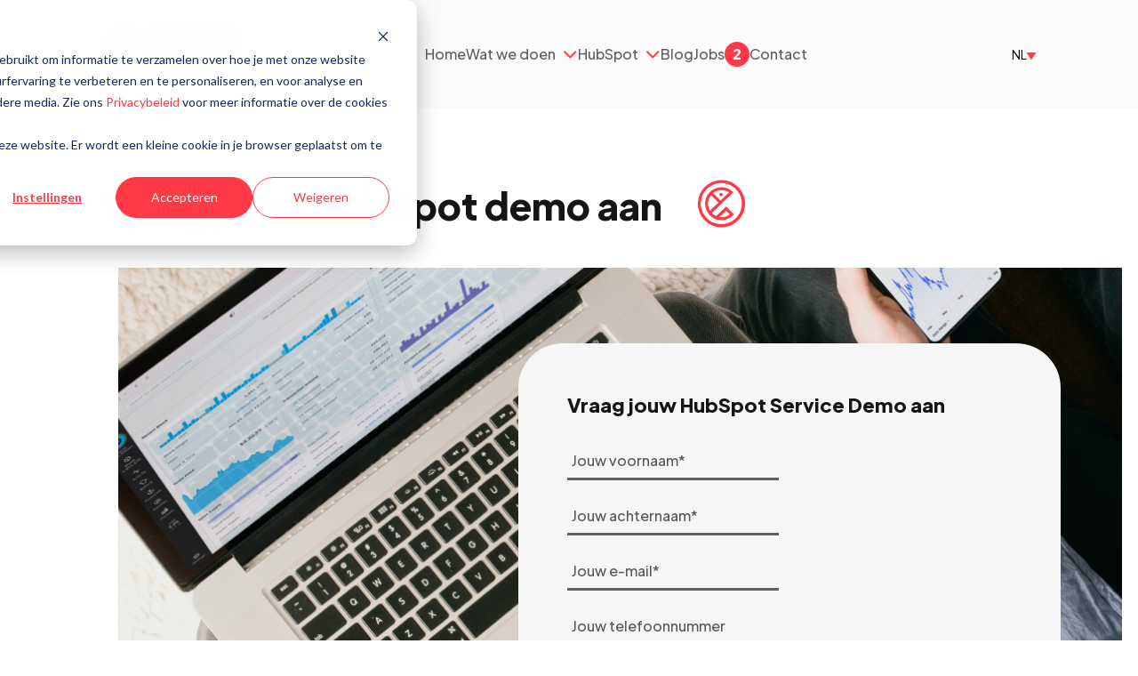

--- FILE ---
content_type: text/html; charset=UTF-8
request_url: https://www.koho-collective.com/nl/demo-aanvragen
body_size: 9868
content:
<!doctype html><html lang="nl"><head><script type="application/javascript" id="hs-cookie-banner-scan" data-hs-allowed="true" src="/_hcms/cookie-banner/auto-blocking.js?portalId=6534858&amp;domain=www.koho-collective.com"></script>
    <meta charset="utf-8">
    <title>HubSpot | Demo aanvraag</title>
    <link rel="shortcut icon" href="https://www.koho-collective.com/hubfs/Koho%20Collective%20Favicon%20144px.png">
    <meta name="description" content="In een vrijblijvende demo laten we je de werking van HubSpot zien en bespreken we welke HubSpot oplossing voor jouw bedrijf geschikt is.">
  
    
    
    
    
    
    <meta name="viewport" content="width=device-width, initial-scale=1">

    <script src="/hs/hsstatic/jquery-libs/static-1.1/jquery/jquery-1.7.1.js"></script>
<script>hsjQuery = window['jQuery'];</script>
    <meta property="og:description" content="In een vrijblijvende demo laten we je de werking van HubSpot zien en bespreken we welke HubSpot oplossing voor jouw bedrijf geschikt is.">
    <meta property="og:title" content="HubSpot | Demo aanvraag">
    <meta name="twitter:description" content="In een vrijblijvende demo laten we je de werking van HubSpot zien en bespreken we welke HubSpot oplossing voor jouw bedrijf geschikt is.">
    <meta name="twitter:title" content="HubSpot | Demo aanvraag">

    

    
    <style>
a.cta_button{-moz-box-sizing:content-box !important;-webkit-box-sizing:content-box !important;box-sizing:content-box !important;vertical-align:middle}.hs-breadcrumb-menu{list-style-type:none;margin:0px 0px 0px 0px;padding:0px 0px 0px 0px}.hs-breadcrumb-menu-item{float:left;padding:10px 0px 10px 10px}.hs-breadcrumb-menu-divider:before{content:'›';padding-left:10px}.hs-featured-image-link{border:0}.hs-featured-image{float:right;margin:0 0 20px 20px;max-width:50%}@media (max-width: 568px){.hs-featured-image{float:none;margin:0;width:100%;max-width:100%}}.hs-screen-reader-text{clip:rect(1px, 1px, 1px, 1px);height:1px;overflow:hidden;position:absolute !important;width:1px}
</style>

<link rel="stylesheet" href="https://www.koho-collective.com/hubfs/hub_generated/template_assets/1/105393319270/1769505347673/template_main.min.css">
<link rel="stylesheet" href="https://www.koho-collective.com/hubfs/hub_generated/template_assets/1/105394350363/1769505347063/template_theme-overrides.min.css">
<link rel="stylesheet" href="https://www.koho-collective.com/hubfs/hub_generated/module_assets/1/105723571781/1744491784726/module_Header.min.css">
<style>
  @font-face {
    font-family: "Plus Jakarta Sans";
    font-weight: 400;
    font-style: normal;
    font-display: swap;
    src: url("/_hcms/googlefonts/Plus_Jakarta_Sans/regular.woff2") format("woff2"), url("/_hcms/googlefonts/Plus_Jakarta_Sans/regular.woff") format("woff");
  }
  @font-face {
    font-family: "Plus Jakarta Sans";
    font-weight: 700;
    font-style: normal;
    font-display: swap;
    src: url("/_hcms/googlefonts/Plus_Jakarta_Sans/700.woff2") format("woff2"), url("/_hcms/googlefonts/Plus_Jakarta_Sans/700.woff") format("woff");
  }
  @font-face {
    font-family: "Plus Jakarta Sans";
    font-weight: 700;
    font-style: normal;
    font-display: swap;
    src: url("/_hcms/googlefonts/Plus_Jakarta_Sans/700.woff2") format("woff2"), url("/_hcms/googlefonts/Plus_Jakarta_Sans/700.woff") format("woff");
  }
</style>

<!-- Editor Styles -->
<style id="hs_editor_style" type="text/css">
.dnd_area-row-0-force-full-width-section > .row-fluid {
  max-width: none !important;
}
/* HubSpot Styles (default) */
.dnd_area-row-1-padding {
  padding-bottom: 20px !important;
}
/* HubSpot Styles (mobile) */
@media (max-width: 767px) {
  .cell_16825149456482-hidden {
    display: block !important;
  }
}
</style>
    

    
<!--  Added by GoogleAnalytics integration -->
<script>
var _hsp = window._hsp = window._hsp || [];
_hsp.push(['addPrivacyConsentListener', function(consent) { if (consent.allowed || (consent.categories && consent.categories.analytics)) {
  (function(i,s,o,g,r,a,m){i['GoogleAnalyticsObject']=r;i[r]=i[r]||function(){
  (i[r].q=i[r].q||[]).push(arguments)},i[r].l=1*new Date();a=s.createElement(o),
  m=s.getElementsByTagName(o)[0];a.async=1;a.src=g;m.parentNode.insertBefore(a,m)
})(window,document,'script','//www.google-analytics.com/analytics.js','ga');
  ga('create','UA-220231254-1','auto');
  ga('send','pageview');
}}]);
</script>

<!-- /Added by GoogleAnalytics integration -->

<!--  Added by GoogleAnalytics4 integration -->
<script>
var _hsp = window._hsp = window._hsp || [];
window.dataLayer = window.dataLayer || [];
function gtag(){dataLayer.push(arguments);}

var useGoogleConsentModeV2 = true;
var waitForUpdateMillis = 1000;


if (!window._hsGoogleConsentRunOnce) {
  window._hsGoogleConsentRunOnce = true;

  gtag('consent', 'default', {
    'ad_storage': 'denied',
    'analytics_storage': 'denied',
    'ad_user_data': 'denied',
    'ad_personalization': 'denied',
    'wait_for_update': waitForUpdateMillis
  });

  if (useGoogleConsentModeV2) {
    _hsp.push(['useGoogleConsentModeV2'])
  } else {
    _hsp.push(['addPrivacyConsentListener', function(consent){
      var hasAnalyticsConsent = consent && (consent.allowed || (consent.categories && consent.categories.analytics));
      var hasAdsConsent = consent && (consent.allowed || (consent.categories && consent.categories.advertisement));

      gtag('consent', 'update', {
        'ad_storage': hasAdsConsent ? 'granted' : 'denied',
        'analytics_storage': hasAnalyticsConsent ? 'granted' : 'denied',
        'ad_user_data': hasAdsConsent ? 'granted' : 'denied',
        'ad_personalization': hasAdsConsent ? 'granted' : 'denied'
      });
    }]);
  }
}

gtag('js', new Date());
gtag('set', 'developer_id.dZTQ1Zm', true);
gtag('config', 'G-P32105WX9Q');
</script>
<script async src="https://www.googletagmanager.com/gtag/js?id=G-P32105WX9Q"></script>

<!-- /Added by GoogleAnalytics4 integration -->

<!--  Added by GoogleTagManager integration -->
<script>
var _hsp = window._hsp = window._hsp || [];
window.dataLayer = window.dataLayer || [];
function gtag(){dataLayer.push(arguments);}

var useGoogleConsentModeV2 = true;
var waitForUpdateMillis = 1000;



var hsLoadGtm = function loadGtm() {
    if(window._hsGtmLoadOnce) {
      return;
    }

    if (useGoogleConsentModeV2) {

      gtag('set','developer_id.dZTQ1Zm',true);

      gtag('consent', 'default', {
      'ad_storage': 'denied',
      'analytics_storage': 'denied',
      'ad_user_data': 'denied',
      'ad_personalization': 'denied',
      'wait_for_update': waitForUpdateMillis
      });

      _hsp.push(['useGoogleConsentModeV2'])
    }

    (function(w,d,s,l,i){w[l]=w[l]||[];w[l].push({'gtm.start':
    new Date().getTime(),event:'gtm.js'});var f=d.getElementsByTagName(s)[0],
    j=d.createElement(s),dl=l!='dataLayer'?'&l='+l:'';j.async=true;j.src=
    'https://www.googletagmanager.com/gtm.js?id='+i+dl;f.parentNode.insertBefore(j,f);
    })(window,document,'script','dataLayer','GTM-W7Z4DK9');

    window._hsGtmLoadOnce = true;
};

_hsp.push(['addPrivacyConsentListener', function(consent){
  if(consent.allowed || (consent.categories && consent.categories.analytics)){
    hsLoadGtm();
  }
}]);

</script>

<!-- /Added by GoogleTagManager integration -->

    <link rel="canonical" href="https://www.koho-collective.com/nl/demo-aanvragen">

<meta name="google-site-verification" content="GsCCwXeKxxRVui1LUhxyMRPoTuqTHj6YfXLaS_SYAv8">
<!-- Hotjar Tracking Code for https://koho-collective.com/ -->
<script>
    (function(h,o,t,j,a,r){
        h.hj=h.hj||function(){(h.hj.q=h.hj.q||[]).push(arguments)};
        h._hjSettings={hjid:3153669,hjsv:6};
        a=o.getElementsByTagName('head')[0];
        r=o.createElement('script');r.async=1;
        r.src=t+h._hjSettings.hjid+j+h._hjSettings.hjsv;
        a.appendChild(r);
    })(window,document,'https://static.hotjar.com/c/hotjar-','.js?sv=');
</script>

<!-- Leadinfo tracking code -->
<script>
(function(l,e,a,d,i,n,f,o){if(!l[i]){l.GlobalLeadinfoNamespace=l.GlobalLeadinfoNamespace||[];
l.GlobalLeadinfoNamespace.push(i);l[i]=function(){(l[i].q=l[i].q||[]).push(arguments)};l[i].t=l[i].t||n;
l[i].q=l[i].q||[];o=e.createElement(a);f=e.getElementsByTagName(a)[0];o.async=1;o.src=d;f.parentNode.insertBefore(o,f);}
}(window,document,"script","https://cdn.leadinfo.net/ping.js","leadinfo","LI-638F3E7253FEE"));
</script>

<meta name="google-site-verification" content="r3GBAqJs6E-rP88vHOeLCTfMMczEXow_JEZrLg5Gm5s">
<meta property="og:url" content="https://www.koho-collective.com/nl/demo-aanvragen">
<meta name="twitter:card" content="summary">
<meta http-equiv="content-language" content="nl">
<link rel="alternate" hreflang="en" href="https://www.koho-collective.com/en/demo-request">
<link rel="alternate" hreflang="nl" href="https://www.koho-collective.com/nl/demo-aanvragen">






    <style type="text/css">
    #hs_cos_wrapper_password_prompt_ form {
      margin-top: 20px;
      margin-bottom: 20px;
      }
      
      #hs_cos_wrapper_password_prompt_ form input[type=submit] {
      margin-top: 20px;
      }
      
      .hs-content-id-153510348544 main{
        padding-top:80px;
        padding-bottom:80px;
      }
      
      
    </style>
  <meta name="generator" content="HubSpot"></head>
  <body>
<!--  Added by GoogleTagManager integration -->
<noscript><iframe src="https://www.googletagmanager.com/ns.html?id=GTM-W7Z4DK9" height="0" width="0" style="display:none;visibility:hidden"></iframe></noscript>

<!-- /Added by GoogleTagManager integration -->

    <div class="body-wrapper   hs-content-id-113273952949 hs-site-page page ">
      
      <div data-global-resource-path="Koho-collective-new/templates/partials/header.html"><header class="header">

  

  <a href="#main-content" class="header__skip">Skip to content</a>

  

  <div class="container-fluid content-wrapper">
<div class="row-fluid-wrapper">
<div class="row-fluid">
<div class="span12 widget-span widget-type-cell " style="" data-widget-type="cell" data-x="0" data-w="12">

</div><!--end widget-span -->
</div>
</div>
</div>

  

  <div class="content-wrapper">

      <div id="hs_cos_wrapper_module_16783378235983" class="hs_cos_wrapper hs_cos_wrapper_widget hs_cos_wrapper_type_module" style="" data-hs-cos-general-type="widget" data-hs-cos-type="module"><div class="header-main">
  <div class="wrapper">
    <div class="header-inner d-flex align-center space-between">
      <div class="header-main-logo">
        
        <span id="hs_cos_wrapper_module_16783378235983_" class="hs_cos_wrapper hs_cos_wrapper_widget hs_cos_wrapper_type_logo" style="" data-hs-cos-general-type="widget" data-hs-cos-type="logo"><a href="https://koho-collective.com" id="hs-link-module_16783378235983_" style="border-width:0px;border:0px;"><img src="https://www.koho-collective.com/hubfs/v2-logo-full-ff3946.svg" class="hs-image-widget " height="0" style="height: auto;width:0px;border-width:0px;border:0px;" width="0" alt="Koho Collective" title="Koho Collective" loading=""></a></span>
      </div>
      <div class="header-main-nav">
        <ul class="header-nav-1">

          
          
          <li class="header-nav-1-li  ">
            
            
            <a href="https://www.koho-collective.com/nl/">Home
              

            </a>
          </li>
          
          
          
          <li class="header-nav-1-li has-children ">
            
            
            <a href="https://www.koho-collective.com/nl/blog/website-ontwikkeling-een-website-systeem-vs-een-website">Wat we doen
              
               <i class="fa fa-angle-down" aria-hidden="true"></i>
              
              </a><ul class="simple-drop"><a href="https://www.koho-collective.com/nl/blog/website-ontwikkeling-een-website-systeem-vs-een-website">
                
                
                </a><li><a href="https://www.koho-collective.com/nl/blog/website-ontwikkeling-een-website-systeem-vs-een-website">
                  
                  
                  
                  </a><a href="https://www.koho-collective.com/nl/oplossingen/hubspot-implementatie">
                    HubSpot Implementatie
                  </a>
                  
                </li>
                
                
                
                <li>
                  
                  
                  
                  <a href="https://www.koho-collective.com/nl/oplossingen/hubspot-integraties">
                    HubSpot Integraties
                  </a>
                  
                </li>
                
                
                
                <li>
                  
                  
                  
                  <a href="https://www.koho-collective.com/nl/oplossingen/hubspot-support-training">
                    HubSpot Training &amp; Support
                  </a>
                  
                </li>
                
                
                
                <li>
                  
                  
                  
                  <a href="https://www.koho-collective.com/nl/oplossingen/websites">
                    Website Ontwikkeling
                  </a>
                  
                </li>
                
                
                
                <li>
                  
                  
                  
                  <a href="https://www.koho-collective.com/nl/oplossingen/marketing-sales-services">
                    Marketing &amp; Sales Services
                  </a>
                  
                </li>
                
                
              </ul>
              
              

            
          </li>
          
          
          
          <li class="header-nav-1-li has-children ">
            
            
            <a href="https://www.koho-collective.com/nl/hubspot">HubSpot
              
               <i class="fa fa-angle-down" aria-hidden="true"></i>
              
              </a><ul class="simple-drop"><a href="https://www.koho-collective.com/nl/hubspot">
                
                
                </a><li><a href="https://www.koho-collective.com/nl/hubspot">
                  
                  
                  
                  </a><a href="https://www.koho-collective.com/nl/hubspot">
                    HubSpot Platform
                  </a>
                  
                </li>
                
                
                
                <li>
                  
                  
                  
                  <a href="https://www.koho-collective.com/nl/hubspot/marketing-hub">
                    HubSpot Marketing Hub
                  </a>
                  
                </li>
                
                
                
                <li>
                  
                  
                  
                  <a href="https://www.koho-collective.com/nl/hubspot/hubspot-content-hub">
                    HubSpot Content Hub
                  </a>
                  
                </li>
                
                
                
                <li>
                  
                  
                  
                  <a href="https://www.koho-collective.com/nl/hubspot/hubspot-cms">
                    HubSpot CMS
                  </a>
                  
                </li>
                
                
                
                <li>
                  
                  
                  
                  <a href="https://www.koho-collective.com/nl/hubspot/crm">
                    HubSpot CRM
                  </a>
                  
                </li>
                
                
                
                <li>
                  
                  
                  
                  <a href="https://www.koho-collective.com/nl/hubspot/sales-hub">
                    HubSpot Sales Hub
                  </a>
                  
                </li>
                
                
                
                <li>
                  
                  
                  
                  <a href="https://www.koho-collective.com/nl/hubspot-gold-partner-belgië">
                    HubSpot Partner
                  </a>
                  
                </li>
                
                
              </ul>
              
              

            
          </li>
          
          
          
          <li class="header-nav-1-li  ">
            
            
            <a href="https://www.koho-collective.com/nl/blog">Blog
              

            </a>
          </li>
          
          
          
          <li class="header-nav-1-li  ">
            
            
            <a href="https://www.koho-collective.com/nl/jobs">Jobs<span class="job-counter d-flex align-center justify-center white">2</span>
              

            </a>
          </li>
          
          
          
          <li class="header-nav-1-li  ">
            
            
            <a href="https://www.koho-collective.com/nl/contact">Contact
              

            </a>
          </li>
          
          
        </ul>
      </div>
      <div class="language-feature header-nav-item desktop">
        <!--               <a href="javascript:void(0);">
                <span class="navbar-text arrow-elem">EN</span><span class="navbar-menu-svg"><svg xmlns="http://www.w3.org/2000/svg" fill="none" viewBox="0.26 0.5 9.48 7.12"><path d="M5.411 7.40678C5.21215 7.69378 4.78784 7.69378 4.589 7.40678L0.347536 1.28475C0.117796 0.953146 0.355124 0.5 0.758534 0.5L9.24147 0.500001C9.64488 0.500001 9.8822 0.953147 9.65246 1.28475L5.411 7.40678Z" fill="#F08122"/></svg></span>
              </a> -->
        
        
        
        
        
        

        <div class="relative ml-4 text-sm font-black text-opacity-50 z-[100] hs-skip-lang-url-rewrite lang-dropdown font-mont text-brandgray-palesky">
          <button class="!font-black border-none cursor-pointer dropbtn">nl 
            <span class="navbar-menu-svg"><svg xmlns="http://www.w3.org/2000/svg" viewbox="0.26 0.5 9.48 7.12"><path d="M5.411 7.40678C5.21215 7.69378 4.78784 7.69378 4.589 7.40678L0.347536 1.28475C0.117796 0.953146 0.355124 0.5 0.758534 0.5L9.24147 0.500001C9.64488 0.500001 9.8822 0.953147 9.65246 1.28475L5.411 7.40678Z" fill="#F08122" /></svg></span></button>
          <div class="static">
            <ul class="p-4 absolute right-0 hidden z-[100] lang-dropdown-content bg-white" style="left:-50%; min-width:fit-content;">
              <li><a data-language="en" class="navbar-text block no-underline hover:underline hover:text-brandorange" href="/en/demo-request">EN</a></li>
              <li><a data-language="nl" class="navbar-text block no-underline hover:underline hover:text-brandorange" href="/nl/demo-aanvragen">NL</a></li>
            </ul>
          </div>
        </div>
      </div>
      <!--       <div class="header-main-lang pr tr">
        <div class="header-main-lang bley pointer tr"><span>NL</span><span><i class="fa fa-angle-down" aria-hidden="true"></i></span></div>
        <ul class="pa header-main-lang-list">
          <li><a href="#">Nl</a></li>
          <li><a href="#">EN</a></li>
          <li><a href="#">FR</a></li>
        </ul>
      </div> -->
      <div class="header-ham dn pointer">
        <i></i>
        <i></i>
        <i></i>
      </div>
      <div class="mobile-menu dn">
        <div class="mobile-menu-inner">
          <div class="header-main-nav">
            <ul class="header-nav-1 ">

              
              
              <li class="header-nav-1-li ">
                
                
                <a href="https://www.koho-collective.com/nl/">Home
                  

                </a>
              </li>
              
              
              
              <li class="header-nav-1-li has-children">
                
                
                <a href="https://www.koho-collective.com/nl/blog/website-ontwikkeling-een-website-systeem-vs-een-website">Wat we doen
                  
                   <i class="fa fa-angle-down" aria-hidden="true"></i>
                  
                  </a><div class="simple-drop-main dn"><a href="https://www.koho-collective.com/nl/blog/website-ontwikkeling-een-website-systeem-vs-een-website">
                    </a><ul class="simple-drop"><a href="https://www.koho-collective.com/nl/blog/website-ontwikkeling-een-website-systeem-vs-een-website">
                      
                      
                      </a><li><a href="https://www.koho-collective.com/nl/blog/website-ontwikkeling-een-website-systeem-vs-een-website">
                        
                        
                        
                        </a><a href="https://www.koho-collective.com/nl/oplossingen/hubspot-implementatie">
                          HubSpot Implementatie
                        </a>
                        
                      </li>
                      
                      
                      
                      <li>
                        
                        
                        
                        <a href="https://www.koho-collective.com/nl/oplossingen/hubspot-integraties">
                          HubSpot Integraties
                        </a>
                        
                      </li>
                      
                      
                      
                      <li>
                        
                        
                        
                        <a href="https://www.koho-collective.com/nl/oplossingen/hubspot-support-training">
                          HubSpot Training &amp; Support
                        </a>
                        
                      </li>
                      
                      
                      
                      <li>
                        
                        
                        
                        <a href="https://www.koho-collective.com/nl/oplossingen/websites">
                          Website Ontwikkeling
                        </a>
                        
                      </li>
                      
                      
                      
                      <li>
                        
                        
                        
                        <a href="https://www.koho-collective.com/nl/oplossingen/marketing-sales-services">
                          Marketing &amp; Sales Services
                        </a>
                        
                      </li>
                      
                      
                    </ul>
                  </div>
                  
                  

                
              </li>
              
              
              
              <li class="header-nav-1-li has-children">
                
                
                <a href="https://www.koho-collective.com/nl/hubspot">HubSpot
                  
                   <i class="fa fa-angle-down" aria-hidden="true"></i>
                  
                  </a><div class="simple-drop-main dn"><a href="https://www.koho-collective.com/nl/hubspot">
                    </a><ul class="simple-drop"><a href="https://www.koho-collective.com/nl/hubspot">
                      
                      
                      </a><li><a href="https://www.koho-collective.com/nl/hubspot">
                        
                        
                        
                        </a><a href="https://www.koho-collective.com/nl/hubspot">
                          HubSpot Platform
                        </a>
                        
                      </li>
                      
                      
                      
                      <li>
                        
                        
                        
                        <a href="https://www.koho-collective.com/nl/hubspot/marketing-hub">
                          HubSpot Marketing Hub
                        </a>
                        
                      </li>
                      
                      
                      
                      <li>
                        
                        
                        
                        <a href="https://www.koho-collective.com/nl/hubspot/hubspot-content-hub">
                          HubSpot Content Hub
                        </a>
                        
                      </li>
                      
                      
                      
                      <li>
                        
                        
                        
                        <a href="https://www.koho-collective.com/nl/hubspot/hubspot-cms">
                          HubSpot CMS
                        </a>
                        
                      </li>
                      
                      
                      
                      <li>
                        
                        
                        
                        <a href="https://www.koho-collective.com/nl/hubspot/crm">
                          HubSpot CRM
                        </a>
                        
                      </li>
                      
                      
                      
                      <li>
                        
                        
                        
                        <a href="https://www.koho-collective.com/nl/hubspot/sales-hub">
                          HubSpot Sales Hub
                        </a>
                        
                      </li>
                      
                      
                      
                      <li>
                        
                        
                        
                        <a href="https://www.koho-collective.com/nl/hubspot-gold-partner-belgië">
                          HubSpot Partner
                        </a>
                        
                      </li>
                      
                      
                    </ul>
                  </div>
                  
                  

                
              </li>
              
              
              
              <li class="header-nav-1-li ">
                
                
                <a href="https://www.koho-collective.com/nl/blog">Blog
                  

                </a>
              </li>
              
              
              
              <li class="header-nav-1-li ">
                
                
                <a href="https://www.koho-collective.com/nl/jobs">Jobs
                  

                </a>
              </li>
              
              
              
              <li class="header-nav-1-li ">
                
                
                <a href="https://www.koho-collective.com/nl/contact">Contact
                  

                </a>
              </li>
              
              
            </ul>
          </div>

          <div class="language-feature header-nav-item mobile">
            <!--               <a href="javascript:void(0);">
                <span class="navbar-text arrow-elem">EN</span><span class="navbar-menu-svg"><svg xmlns="http://www.w3.org/2000/svg" fill="none" viewBox="0.26 0.5 9.48 7.12"><path d="M5.411 7.40678C5.21215 7.69378 4.78784 7.69378 4.589 7.40678L0.347536 1.28475C0.117796 0.953146 0.355124 0.5 0.758534 0.5L9.24147 0.500001C9.64488 0.500001 9.8822 0.953147 9.65246 1.28475L5.411 7.40678Z" fill="#F08122"/></svg></span>
              </a> -->
            
            
            
            
            
            

            <div class="relative ml-4 text-sm font-black text-opacity-50 z-[100] hs-skip-lang-url-rewrite lang-dropdown font-mont text-brandgray-palesky">
              <button class="!font-black border-none cursor-pointer dropbtn">nl 
                <span class="navbar-menu-svg"><svg xmlns="http://www.w3.org/2000/svg" viewbox="0.26 0.5 9.48 7.12"><path d="M5.411 7.40678C5.21215 7.69378 4.78784 7.69378 4.589 7.40678L0.347536 1.28475C0.117796 0.953146 0.355124 0.5 0.758534 0.5L9.24147 0.500001C9.64488 0.500001 9.8822 0.953147 9.65246 1.28475L5.411 7.40678Z" fill="#F08122" /></svg></span></button>
              <div class="static">
                <ul class="p-4 absolute right-0 hidden z-[100] lang-dropdown-content bg-white" style="left:-50%; min-width:fit-content;">
                  <li><a data-language="en" class="navbar-text block no-underline hover:underline hover:text-brandorange" href="/en/demo-request">EN</a></li>
                  <li><a data-language="nl" class="navbar-text block no-underline hover:underline hover:text-brandorange" href="/nl/demo-aanvragen">NL</a></li>
                </ul>
              </div>
            </div>
          </div>  

        </div>
        <!--         <div class="header-main-lang tr">
        <div class="header-main-lang bley pointer tr">
          <span>NL</span><span><i class="fa fa-angle-down" aria-hidden="true"></i></span>
        </div>
         <div class="header-main-lang-list-main dn">
        <ul class="header-main-lang-list">
          <li><a href="#">Nl</a></li>
          <li><a href="#">EN</a></li>
          <li><a href="#">FR</a></li>
        </ul>
          </div>
      </div> -->
      </div>
    </div>
  </div>
</div></div>

  </div>

  

  <div class="container-fluid content-wrapper">
<div class="row-fluid-wrapper">
<div class="row-fluid">
<div class="span12 widget-span widget-type-cell " style="" data-widget-type="cell" data-x="0" data-w="12">

</div><!--end widget-span -->
</div>
</div>
</div>

</header>
<div class="header-height" style="height: 121.906px;"></div></div>
      

      

      <main id="main-content" class="body-container-wrapper">
        



<div class="container-fluid body-container body-container--home">
<div class="row-fluid-wrapper">
<div class="row-fluid">
<div class="span12 widget-span widget-type-cell " style="" data-widget-type="cell" data-x="0" data-w="12">

<div class="row-fluid-wrapper row-depth-1 row-number-1 dnd_area-row-0-force-full-width-section dnd-section">
<div class="row-fluid ">
<div class="span12 widget-span widget-type-cell cell_16825149456482-hidden dnd-column" style="" data-widget-type="cell" data-x="0" data-w="12">

<div class="row-fluid-wrapper row-depth-1 row-number-2 dnd-row">
<div class="row-fluid ">
<div class="span12 widget-span widget-type-custom_widget dnd-module" style="" data-widget-type="custom_widget" data-x="0" data-w="12">
<div id="hs_cos_wrapper_widget_1682514945459" class="hs_cos_wrapper hs_cos_wrapper_widget hs_cos_wrapper_type_module" style="" data-hs-cos-general-type="widget" data-hs-cos-type="module"><div class="hero-form">
  <div class="content-wrapper">
    <div class="line-title-main d-flex align-center pr">
      
      <div class="line-title">
        <h1><span style="color: #151515;"><strong>Vraag jouw HubSpot demo aan</strong></span></h1>
      </div>
      
      
      <div class="line-title-icon">
        
        
        
        
        
        <img src="https://www.koho-collective.com/hs-fs/hubfs/Blue.png?width=53&amp;height=54&amp;name=Blue.png" alt="Blue" loading="lazy" width="53" height="54" style="max-width: 100%; height: auto;" srcset="https://www.koho-collective.com/hs-fs/hubfs/Blue.png?width=27&amp;height=27&amp;name=Blue.png 27w, https://www.koho-collective.com/hs-fs/hubfs/Blue.png?width=53&amp;height=54&amp;name=Blue.png 53w, https://www.koho-collective.com/hs-fs/hubfs/Blue.png?width=80&amp;height=81&amp;name=Blue.png 80w, https://www.koho-collective.com/hs-fs/hubfs/Blue.png?width=106&amp;height=108&amp;name=Blue.png 106w, https://www.koho-collective.com/hs-fs/hubfs/Blue.png?width=133&amp;height=135&amp;name=Blue.png 133w, https://www.koho-collective.com/hs-fs/hubfs/Blue.png?width=159&amp;height=162&amp;name=Blue.png 159w" sizes="(max-width: 53px) 100vw, 53px">
      </div>
      
    </div>
  </div>
  <div class="wrapLeft">
    
    <div class="hero-form-main-image pt40">
      
      
      
      
      
      <img src="https://www.koho-collective.com/hs-fs/hubfs/tezos-Lh3HAnw8RtU-unsplash%205.png?width=1340&amp;height=422&amp;name=tezos-Lh3HAnw8RtU-unsplash%205.png" alt="tezos-Lh3HAnw8RtU-unsplash 5" loading="lazy" width="1340" height="422" style="max-width: 100%; height: auto;" srcset="https://www.koho-collective.com/hs-fs/hubfs/tezos-Lh3HAnw8RtU-unsplash%205.png?width=670&amp;height=211&amp;name=tezos-Lh3HAnw8RtU-unsplash%205.png 670w, https://www.koho-collective.com/hs-fs/hubfs/tezos-Lh3HAnw8RtU-unsplash%205.png?width=1340&amp;height=422&amp;name=tezos-Lh3HAnw8RtU-unsplash%205.png 1340w, https://www.koho-collective.com/hs-fs/hubfs/tezos-Lh3HAnw8RtU-unsplash%205.png?width=2010&amp;height=633&amp;name=tezos-Lh3HAnw8RtU-unsplash%205.png 2010w, https://www.koho-collective.com/hs-fs/hubfs/tezos-Lh3HAnw8RtU-unsplash%205.png?width=2680&amp;height=844&amp;name=tezos-Lh3HAnw8RtU-unsplash%205.png 2680w, https://www.koho-collective.com/hs-fs/hubfs/tezos-Lh3HAnw8RtU-unsplash%205.png?width=3350&amp;height=1055&amp;name=tezos-Lh3HAnw8RtU-unsplash%205.png 3350w, https://www.koho-collective.com/hs-fs/hubfs/tezos-Lh3HAnw8RtU-unsplash%205.png?width=4020&amp;height=1266&amp;name=tezos-Lh3HAnw8RtU-unsplash%205.png 4020w" sizes="(max-width: 1340px) 100vw, 1340px">
    </div>
    

    <div class="hero-form-two-col">
      <div class="hero-form-two-col-inner d-flex">
        <div class="hero-form-left-col">
          
          <div class="hero-form-left-col-title">
            <h3><span style="color: #151515;"><strong>HubSpot Oplossingen:</strong></span></h3>
          </div>
          

          <div class="hero-form-left-col-list-main">
            
            <div class="hero-form-left-col-list d-flex align-center">
              
              <div class="hero-form-list-icon d-flex">
                
                
                
                
                
                <img src="https://www.koho-collective.com/hs-fs/hubfs/Red-1.png?width=40&amp;height=40&amp;name=Red-1.png" alt="1" loading="lazy" width="40" height="40" style="max-width: 100%; height: auto;" srcset="https://www.koho-collective.com/hs-fs/hubfs/Red-1.png?width=20&amp;height=20&amp;name=Red-1.png 20w, https://www.koho-collective.com/hs-fs/hubfs/Red-1.png?width=40&amp;height=40&amp;name=Red-1.png 40w, https://www.koho-collective.com/hs-fs/hubfs/Red-1.png?width=60&amp;height=60&amp;name=Red-1.png 60w, https://www.koho-collective.com/hs-fs/hubfs/Red-1.png?width=80&amp;height=80&amp;name=Red-1.png 80w, https://www.koho-collective.com/hs-fs/hubfs/Red-1.png?width=100&amp;height=100&amp;name=Red-1.png 100w, https://www.koho-collective.com/hs-fs/hubfs/Red-1.png?width=120&amp;height=120&amp;name=Red-1.png 120w" sizes="(max-width: 40px) 100vw, 40px">
              </div>
              
              
              <div class="hero-form-list-content">
                <span style="font-size: 16px;">CRM Suite</span>
              </div>
              
            </div>
            
            <div class="hero-form-left-col-list d-flex align-center">
              
              <div class="hero-form-list-icon d-flex">
                
                
                
                
                
                <img src="https://www.koho-collective.com/hs-fs/hubfs/Red-1.png?width=40&amp;height=40&amp;name=Red-1.png" alt="2" loading="lazy" width="40" height="40" style="max-width: 100%; height: auto;" srcset="https://www.koho-collective.com/hs-fs/hubfs/Red-1.png?width=20&amp;height=20&amp;name=Red-1.png 20w, https://www.koho-collective.com/hs-fs/hubfs/Red-1.png?width=40&amp;height=40&amp;name=Red-1.png 40w, https://www.koho-collective.com/hs-fs/hubfs/Red-1.png?width=60&amp;height=60&amp;name=Red-1.png 60w, https://www.koho-collective.com/hs-fs/hubfs/Red-1.png?width=80&amp;height=80&amp;name=Red-1.png 80w, https://www.koho-collective.com/hs-fs/hubfs/Red-1.png?width=100&amp;height=100&amp;name=Red-1.png 100w, https://www.koho-collective.com/hs-fs/hubfs/Red-1.png?width=120&amp;height=120&amp;name=Red-1.png 120w" sizes="(max-width: 40px) 100vw, 40px">
              </div>
              
              
              <div class="hero-form-list-content">
                <span style="font-size: 16px;">HubSpot CMS</span>
              </div>
              
            </div>
            
            <div class="hero-form-left-col-list d-flex align-center">
              
              <div class="hero-form-list-icon d-flex">
                
                
                
                
                
                <img src="https://www.koho-collective.com/hs-fs/hubfs/Red-1.png?width=40&amp;height=40&amp;name=Red-1.png" alt="3" loading="lazy" width="40" height="40" style="max-width: 100%; height: auto;" srcset="https://www.koho-collective.com/hs-fs/hubfs/Red-1.png?width=20&amp;height=20&amp;name=Red-1.png 20w, https://www.koho-collective.com/hs-fs/hubfs/Red-1.png?width=40&amp;height=40&amp;name=Red-1.png 40w, https://www.koho-collective.com/hs-fs/hubfs/Red-1.png?width=60&amp;height=60&amp;name=Red-1.png 60w, https://www.koho-collective.com/hs-fs/hubfs/Red-1.png?width=80&amp;height=80&amp;name=Red-1.png 80w, https://www.koho-collective.com/hs-fs/hubfs/Red-1.png?width=100&amp;height=100&amp;name=Red-1.png 100w, https://www.koho-collective.com/hs-fs/hubfs/Red-1.png?width=120&amp;height=120&amp;name=Red-1.png 120w" sizes="(max-width: 40px) 100vw, 40px">
              </div>
              
              
              <div class="hero-form-list-content">
                <span style="font-size: 16px;">Marketing Hub</span>
              </div>
              
            </div>
            
            <div class="hero-form-left-col-list d-flex align-center">
              
              <div class="hero-form-list-icon d-flex">
                
                
                
                
                
                <img src="https://www.koho-collective.com/hs-fs/hubfs/Red-1.png?width=40&amp;height=40&amp;name=Red-1.png" alt="3" loading="lazy" width="40" height="40" style="max-width: 100%; height: auto;" srcset="https://www.koho-collective.com/hs-fs/hubfs/Red-1.png?width=20&amp;height=20&amp;name=Red-1.png 20w, https://www.koho-collective.com/hs-fs/hubfs/Red-1.png?width=40&amp;height=40&amp;name=Red-1.png 40w, https://www.koho-collective.com/hs-fs/hubfs/Red-1.png?width=60&amp;height=60&amp;name=Red-1.png 60w, https://www.koho-collective.com/hs-fs/hubfs/Red-1.png?width=80&amp;height=80&amp;name=Red-1.png 80w, https://www.koho-collective.com/hs-fs/hubfs/Red-1.png?width=100&amp;height=100&amp;name=Red-1.png 100w, https://www.koho-collective.com/hs-fs/hubfs/Red-1.png?width=120&amp;height=120&amp;name=Red-1.png 120w" sizes="(max-width: 40px) 100vw, 40px">
              </div>
              
              
              <div class="hero-form-list-content">
                <span style="font-size: 16px;">Sales Hub</span>
              </div>
              
            </div>
            
            <div class="hero-form-left-col-list d-flex align-center">
              
              <div class="hero-form-list-icon d-flex">
                
                
                
                
                
                <img src="https://www.koho-collective.com/hs-fs/hubfs/Red-1.png?width=40&amp;height=40&amp;name=Red-1.png" alt="Red-1" loading="lazy" width="40" height="40" style="max-width: 100%; height: auto;" srcset="https://www.koho-collective.com/hs-fs/hubfs/Red-1.png?width=20&amp;height=20&amp;name=Red-1.png 20w, https://www.koho-collective.com/hs-fs/hubfs/Red-1.png?width=40&amp;height=40&amp;name=Red-1.png 40w, https://www.koho-collective.com/hs-fs/hubfs/Red-1.png?width=60&amp;height=60&amp;name=Red-1.png 60w, https://www.koho-collective.com/hs-fs/hubfs/Red-1.png?width=80&amp;height=80&amp;name=Red-1.png 80w, https://www.koho-collective.com/hs-fs/hubfs/Red-1.png?width=100&amp;height=100&amp;name=Red-1.png 100w, https://www.koho-collective.com/hs-fs/hubfs/Red-1.png?width=120&amp;height=120&amp;name=Red-1.png 120w" sizes="(max-width: 40px) 100vw, 40px">
              </div>
              
              
              <div class="hero-form-list-content">
                <span style="font-size: 16px;">Service Hub</span>
              </div>
              
            </div>
            
          </div>
        </div>
        <div class="hero-form-right-col">
          <div class="hero-form-box">
            <span id="hs_cos_wrapper_widget_1682514945459_" class="hs_cos_wrapper hs_cos_wrapper_widget hs_cos_wrapper_type_form" style="" data-hs-cos-general-type="widget" data-hs-cos-type="form"><h3 id="hs_cos_wrapper_form_469808046_title" class="hs_cos_wrapper form-title" data-hs-cos-general-type="widget_field" data-hs-cos-type="text"></h3>

<div id="hs_form_target_form_469808046"></div>









</span>
          </div>
        </div>
      </div>
    </div>
  </div>
</div></div>

</div><!--end widget-span -->
</div><!--end row-->
</div><!--end row-wrapper -->

</div><!--end widget-span -->
</div><!--end row-->
</div><!--end row-wrapper -->

<div class="row-fluid-wrapper row-depth-1 row-number-3 dnd_area-row-1-padding dnd-section">
<div class="row-fluid ">
<div class="span12 widget-span widget-type-cell dnd-column" style="" data-widget-type="cell" data-x="0" data-w="12">

<div class="row-fluid-wrapper row-depth-1 row-number-4 dnd-row">
<div class="row-fluid ">
<div class="span12 widget-span widget-type-custom_widget dnd-module" style="" data-widget-type="custom_widget" data-x="0" data-w="12">
<div id="hs_cos_wrapper_widget_1682516786796" class="hs_cos_wrapper hs_cos_wrapper_widget hs_cos_wrapper_type_module" style="" data-hs-cos-general-type="widget" data-hs-cos-type="module">


<style>

</style>
<span>
<div id="hs_cos_wrapper_widget_1682516786796_" class="hs_cos_wrapper hs_cos_wrapper_widget hs_cos_wrapper_type_inline_rich_text" style="" data-hs-cos-general-type="widget" data-hs-cos-type="inline_rich_text" data-hs-cos-field="richtext_field"><h2><span style="color: #151515;">Lees onze laatste artikelen</span></h2></div>
</span></div>

</div><!--end widget-span -->
</div><!--end row-->
</div><!--end row-wrapper -->

<div class="row-fluid-wrapper row-depth-1 row-number-5 dnd-row">
<div class="row-fluid ">
<div class="span12 widget-span widget-type-custom_widget dnd-module" style="" data-widget-type="custom_widget" data-x="0" data-w="12">
<div id="hs_cos_wrapper_widget_1682516767627" class="hs_cos_wrapper hs_cos_wrapper_widget hs_cos_wrapper_type_module" style="" data-hs-cos-general-type="widget" data-hs-cos-type="module">


<style>

</style>
<span>
<div id="hs_cos_wrapper_widget_1682516767627_" class="hs_cos_wrapper hs_cos_wrapper_widget hs_cos_wrapper_type_inline_rich_text" style="" data-hs-cos-general-type="widget" data-hs-cos-type="inline_rich_text" data-hs-cos-field="richtext_field"></div>
</span></div>

</div><!--end widget-span -->
</div><!--end row-->
</div><!--end row-wrapper -->

</div><!--end widget-span -->
</div><!--end row-->
</div><!--end row-wrapper -->

<div class="row-fluid-wrapper row-depth-1 row-number-6 dnd-section">
<div class="row-fluid ">
<div class="span12 widget-span widget-type-cell dnd-column" style="" data-widget-type="cell" data-x="0" data-w="12">

<div class="row-fluid-wrapper row-depth-1 row-number-7 dnd-row">
<div class="row-fluid ">
<div class="span12 widget-span widget-type-custom_widget dnd-module" style="" data-widget-type="custom_widget" data-x="0" data-w="12">
<div id="hs_cos_wrapper_module_1683126913126" class="hs_cos_wrapper hs_cos_wrapper_widget hs_cos_wrapper_type_module" style="" data-hs-cos-general-type="widget" data-hs-cos-type="module"><div class="blog-tag-cards">
  <div class="content-wrapper">
    
    
      <div class="blog-tag-cards-inner   three-col   three-col   three-col  ">
      
        
        
      <div class="blog-tag-card">
        <div class="blog-tag-card-inner">
          <div class="blog-tag-card-upper pr">
            <img src="https://www.koho-collective.com/hubfs/Images/zeven-garage-arrow.png">
            <a class="pa" href="https://www.koho-collective.com/nl/blog/7-argumenten-om-je-website-in-hubspot-cms-te-bouwen"></a>
          </div>
          <div class="blog-tag-card-lower">
            
            <div class="blog-tag-card-list">
              <ul>
                
                <li><a href="https://www.koho-collective.com/nl/blog/tag/websites" class="red font12 extrabold">Websites</a></li>
                
                <li><a href="https://www.koho-collective.com/nl/blog/tag/hubspot" class="red font12 extrabold">HubSpot</a></li>
                
                <li><a href="https://www.koho-collective.com/nl/blog/tag/digitale-marketing" class="red font12 extrabold">Digitale marketing</a></li>
                
              </ul>
            </div>
            
            <div class="blog-tag-card-title">
              <h4 class="black extrabold"><a href="https://www.koho-collective.com/nl/blog/7-argumenten-om-je-website-in-hubspot-cms-te-bouwen" class="black extrabold">7 argumenten om je website in HubSpot CMS te bouwe...</a></h4>
            </div>
            <div class="spotilight-blog-text dark-gray font14">HubSpot CMS combineert een website met de kracht van CRM &amp; marketing automation. Kom te weten van waar nieuwe leads komen, geef marketing de tools om deze verde...</div>

            <div class="blog-tag-card-btn">
              <div class="button-wrapper">
                <a class="primary-button ib red " href="https://www.koho-collective.com/nl/blog/7-argumenten-om-je-website-in-hubspot-cms-te-bouwen">
                  <span class="primary-flex d-flex align-center">
                    <span class="button-circle d-flex align-center justify-center">
                      <svg width="24" height="19" viewbox="0 0 24 19" fill="none" xmlns="http://www.w3.org/2000/svg">
                        <path fill-rule="evenodd" clip-rule="evenodd" d="M11.6717 16.0645L16.9052 11.2225H0V7.77811H16.7413L11.5066 2.93546L14.1394 0.5L24 9.52989L14.3041 18.5L11.6717 16.0645Z" fill="#333986"></path>
                      </svg>
                    </span>

                    <span class="button-text">8 min</span>

                  </span>
                </a>
              </div>
            </div>
          </div>
        </div>
      </div>
      
        
      <div class="blog-tag-card">
        <div class="blog-tag-card-inner">
          <div class="blog-tag-card-upper pr">
            <img src="https://www.koho-collective.com/hubfs/Images/start-rubics-cube-complex-steps.png">
            <a class="pa" href="https://www.koho-collective.com/nl/blog/aan-de-slag-met-hubspot-cms"></a>
          </div>
          <div class="blog-tag-card-lower">
            
            <div class="blog-tag-card-list">
              <ul>
                
                <li><a href="https://www.koho-collective.com/nl/blog/tag/websites" class="red font12 extrabold">Websites</a></li>
                
                <li><a href="https://www.koho-collective.com/nl/blog/tag/hubspot" class="red font12 extrabold">HubSpot</a></li>
                
              </ul>
            </div>
            
            <div class="blog-tag-card-title">
              <h4 class="black extrabold"><a href="https://www.koho-collective.com/nl/blog/aan-de-slag-met-hubspot-cms" class="black extrabold">Aan de slag met HubSpot CMS. Hoe begin je eraan?</a></h4>
            </div>
            <div class="spotilight-blog-text dark-gray font14">Jouw website is het kloppend hart van al je marketing-activiteiten. Het is meestal de plek waar (nieuwe) klanten in aanraking met jouw bedrijf komen. Naast dat ...</div>

            <div class="blog-tag-card-btn">
              <div class="button-wrapper">
                <a class="primary-button ib red " href="https://www.koho-collective.com/nl/blog/aan-de-slag-met-hubspot-cms">
                  <span class="primary-flex d-flex align-center">
                    <span class="button-circle d-flex align-center justify-center">
                      <svg width="24" height="19" viewbox="0 0 24 19" fill="none" xmlns="http://www.w3.org/2000/svg">
                        <path fill-rule="evenodd" clip-rule="evenodd" d="M11.6717 16.0645L16.9052 11.2225H0V7.77811H16.7413L11.5066 2.93546L14.1394 0.5L24 9.52989L14.3041 18.5L11.6717 16.0645Z" fill="#333986"></path>
                      </svg>
                    </span>

                    <span class="button-text">13 min</span>

                  </span>
                </a>
              </div>
            </div>
          </div>
        </div>
      </div>
      
        
      <div class="blog-tag-card">
        <div class="blog-tag-card-inner">
          <div class="blog-tag-card-upper pr">
            <img src="https://www.koho-collective.com/hubfs/Images/Building-block-modular-website-system.png">
            <a class="pa" href="https://www.koho-collective.com/nl/blog/website-ontwikkeling-een-website-systeem-vs-een-website"></a>
          </div>
          <div class="blog-tag-card-lower">
            
            <div class="blog-tag-card-list">
              <ul>
                
                <li><a href="https://www.koho-collective.com/nl/blog/tag/websites" class="red font12 extrabold">Websites</a></li>
                
                <li><a href="https://www.koho-collective.com/nl/blog/tag/hubspot" class="red font12 extrabold">HubSpot</a></li>
                
              </ul>
            </div>
            
            <div class="blog-tag-card-title">
              <h4 class="black extrabold"><a href="https://www.koho-collective.com/nl/blog/website-ontwikkeling-een-website-systeem-vs-een-website" class="black extrabold">Website ontwikkeling: een website systeem vs. een ...</a></h4>
            </div>
            <div class="spotilight-blog-text dark-gray font14">Een nieuwe website, je steekt er veel tijd en energie in maar de resultaten blijven uit. Je kan als marketeer wel wat content aanpassen maar voor echte structur...</div>

            <div class="blog-tag-card-btn">
              <div class="button-wrapper">
                <a class="primary-button ib red " href="https://www.koho-collective.com/nl/blog/website-ontwikkeling-een-website-systeem-vs-een-website">
                  <span class="primary-flex d-flex align-center">
                    <span class="button-circle d-flex align-center justify-center">
                      <svg width="24" height="19" viewbox="0 0 24 19" fill="none" xmlns="http://www.w3.org/2000/svg">
                        <path fill-rule="evenodd" clip-rule="evenodd" d="M11.6717 16.0645L16.9052 11.2225H0V7.77811H16.7413L11.5066 2.93546L14.1394 0.5L24 9.52989L14.3041 18.5L11.6717 16.0645Z" fill="#333986"></path>
                      </svg>
                    </span>

                    <span class="button-text">11 min</span>

                  </span>
                </a>
              </div>
            </div>
          </div>
        </div>
      </div>
      
    </div>
    
  </div>
</div></div>

</div><!--end widget-span -->
</div><!--end row-->
</div><!--end row-wrapper -->

</div><!--end widget-span -->
</div><!--end row-->
</div><!--end row-wrapper -->

</div><!--end widget-span -->
</div>
</div>
</div>

      </main>

      
      <div data-global-resource-path="Koho-collective-new/templates/partials/footer.html"><div id="hs_cos_wrapper_module_167878152792410" class="hs_cos_wrapper hs_cos_wrapper_widget hs_cos_wrapper_type_module" style="" data-hs-cos-general-type="widget" data-hs-cos-type="module"><footer class="footer">
  <div class="wrapper content-wrapper">
    <div class="footerInner">
      <div class="topStript ">
        <div class="topStriptInner d-flex align-center space-between flex-wrap">
          
          <div class="leftSide d-flex align-center">
            
            <div class="logo d-flex">
              
              
              
              
              
              <img src="https://www.koho-collective.com/hubfs/v2-logo-full-ff3946.svg" alt="v2-logo-full-ff3946" loading="lazy" width="400" height="400" style="max-width: 100%; height: auto;">
            </div>
            
            
            <div class="logoContent">
              <h4> Maximaliseer bedrijfsresultaten met HubSpot en onze expertise </h4>
            </div>
            
          </div>
          
          
          <div class="rightMenu">
            <span id="hs_cos_wrapper_module_167878152792410_" class="hs_cos_wrapper hs_cos_wrapper_widget hs_cos_wrapper_type_simple_menu" style="" data-hs-cos-general-type="widget" data-hs-cos-type="simple_menu"><div id="hs_menu_wrapper_module_167878152792410_" class="hs-menu-wrapper active-branch flyouts hs-menu-flow-horizontal" role="navigation" data-sitemap-name="" data-menu-id="" aria-label="Navigation Menu">
 <ul role="menu">
  <li class="hs-menu-item hs-menu-depth-1" role="none"><a href="https://www.koho-collective.com/nl/blog" role="menuitem" target="_self">Blog</a></li>
  <li class="hs-menu-item hs-menu-depth-1" role="none"><a href="https://www.koho-collective.com/nl/hubspot-gold-partner-belgië" role="menuitem" target="_self">HubSpot Partner</a></li>
  <li class="hs-menu-item hs-menu-depth-1" role="none"><a href="https://www.koho-collective.com/nl/contact" role="menuitem" target="_self">Contact</a></li>
 </ul>
</div></span>
          </div>
          
        </div>
      </div>


      <div class="middleStript">
        <div class="middleStriptInner d-flex align-center space-between flex-wrap">
          
          <div class="formGroup">
            
            <div class="formTitle">
              <h6> Schrijf je in voor het Koho Magazine </h6>
            </div>
            
            
            <div class="content">
              <p>Het laatste nieuws rond HubSpot, Marketing, Technologie, en nog veel meer.</p>
            </div>
            
            
            <div class="form">
              <span id="hs_cos_wrapper_module_167878152792410_" class="hs_cos_wrapper hs_cos_wrapper_widget hs_cos_wrapper_type_form" style="" data-hs-cos-general-type="widget" data-hs-cos-type="form"><h3 id="hs_cos_wrapper_form_808717648_title" class="hs_cos_wrapper form-title" data-hs-cos-general-type="widget_field" data-hs-cos-type="text"></h3>

<div id="hs_form_target_form_808717648"></div>









</span>
            </div>
            
          </div>
          
          
          <div class="solutionPartner">
            
            <div class="leftSide">
              
              <div class="solutionPartnerTitle">
                <h6> Gold HubSpot Solutions Partner </h6>
              </div>
              
              
              <div class="content">
                <p>HubSpot heeft geen geheimen meer voor ons. En wij passen ze graag toe op jouw bedrijf.</p>
              </div>
              
            </div>
            
            
            <div class="rightImage">
              
              
              
              
              
              <img src="https://www.koho-collective.com/hs-fs/hubfs/Solution%20Partner.png?width=120&amp;height=120&amp;name=Solution%20Partner.png" alt="Solution Partner" loading="lazy" width="120" height="120" style="max-width: 100%; height: auto;" srcset="https://www.koho-collective.com/hs-fs/hubfs/Solution%20Partner.png?width=60&amp;height=60&amp;name=Solution%20Partner.png 60w, https://www.koho-collective.com/hs-fs/hubfs/Solution%20Partner.png?width=120&amp;height=120&amp;name=Solution%20Partner.png 120w, https://www.koho-collective.com/hs-fs/hubfs/Solution%20Partner.png?width=180&amp;height=180&amp;name=Solution%20Partner.png 180w, https://www.koho-collective.com/hs-fs/hubfs/Solution%20Partner.png?width=240&amp;height=240&amp;name=Solution%20Partner.png 240w, https://www.koho-collective.com/hs-fs/hubfs/Solution%20Partner.png?width=300&amp;height=300&amp;name=Solution%20Partner.png 300w, https://www.koho-collective.com/hs-fs/hubfs/Solution%20Partner.png?width=360&amp;height=360&amp;name=Solution%20Partner.png 360w" sizes="(max-width: 120px) 100vw, 120px">
            </div>
            
          </div>
          
        </div>
      </div>

      <div class="bottomStript">
        <div class="bottomStriptInner d-flex align-center space-between">
          
          <div class="leftSide d-flex align-center">
            
            <div class="copyRight">
              Copyright ©2026 Koho Collective
            </div>
            
            
            <div class="menu">
              <span id="hs_cos_wrapper_module_167878152792410_" class="hs_cos_wrapper hs_cos_wrapper_widget hs_cos_wrapper_type_simple_menu" style="" data-hs-cos-general-type="widget" data-hs-cos-type="simple_menu"><div id="hs_menu_wrapper_module_167878152792410_" class="hs-menu-wrapper active-branch flyouts hs-menu-flow-horizontal" role="navigation" data-sitemap-name="" data-menu-id="" aria-label="Navigation Menu">
 <ul role="menu">
  <li class="hs-menu-item hs-menu-depth-1" role="none"><a href="https://www.koho-collective.com/nl/privacy-policy" role="menuitem" target="_self">Privacy Policy</a></li>
  <li class="hs-menu-item hs-menu-depth-1" role="none"><a href="https://www.koho-collective.com/nl/cookie-policy" role="menuitem" target="_self">Cookie Policy</a></li>
 </ul>
</div></span>
            </div>
            
          </div>
          
          <div class="rightPart">
            <div class="rightPartInner d-flex align-center space-between">
              <div class="socialIcons d-flex align-center">
                
                <div class="socialIcon d-flex">
                  
                  
                  <a class="d-flex align-center" href="https://www.linkedin.com/company/koho-collective/" target="_blank" rel="noopener">
                    <span id="hs_cos_wrapper_module_167878152792410_" class="hs_cos_wrapper hs_cos_wrapper_widget hs_cos_wrapper_type_icon" style="" data-hs-cos-general-type="widget" data-hs-cos-type="icon"><svg version="1.0" xmlns="http://www.w3.org/2000/svg" viewbox="0 0 448 512" aria-hidden="true"><g id="LinkedIn In1_layer"><path d="M100.28 448H7.4V148.9h92.88zM53.79 108.1C24.09 108.1 0 83.5 0 53.8a53.79 53.79 0 0 1 107.58 0c0 29.7-24.1 54.3-53.79 54.3zM447.9 448h-92.68V302.4c0-34.7-.7-79.2-48.29-79.2-48.29 0-55.69 37.7-55.69 76.7V448h-92.78V148.9h89.08v40.8h1.3c12.4-23.5 42.69-48.3 87.88-48.3 94 0 111.28 61.9 111.28 142.3V448z" /></g></svg></span>
                  </a>
                </div>
                
                <div class="socialIcon d-flex">
                  
                  
                  <a class="d-flex align-center" href="https://www.instagram.com/koho_collective/">
                    <span id="hs_cos_wrapper_module_167878152792410_" class="hs_cos_wrapper hs_cos_wrapper_widget hs_cos_wrapper_type_icon" style="" data-hs-cos-general-type="widget" data-hs-cos-type="icon"><svg version="1.0" xmlns="http://www.w3.org/2000/svg" viewbox="0 0 448 512" aria-hidden="true"><g id="Instagram2_layer"><path d="M224.1 141c-63.6 0-114.9 51.3-114.9 114.9s51.3 114.9 114.9 114.9S339 319.5 339 255.9 287.7 141 224.1 141zm0 189.6c-41.1 0-74.7-33.5-74.7-74.7s33.5-74.7 74.7-74.7 74.7 33.5 74.7 74.7-33.6 74.7-74.7 74.7zm146.4-194.3c0 14.9-12 26.8-26.8 26.8-14.9 0-26.8-12-26.8-26.8s12-26.8 26.8-26.8 26.8 12 26.8 26.8zm76.1 27.2c-1.7-35.9-9.9-67.7-36.2-93.9-26.2-26.2-58-34.4-93.9-36.2-37-2.1-147.9-2.1-184.9 0-35.8 1.7-67.6 9.9-93.9 36.1s-34.4 58-36.2 93.9c-2.1 37-2.1 147.9 0 184.9 1.7 35.9 9.9 67.7 36.2 93.9s58 34.4 93.9 36.2c37 2.1 147.9 2.1 184.9 0 35.9-1.7 67.7-9.9 93.9-36.2 26.2-26.2 34.4-58 36.2-93.9 2.1-37 2.1-147.8 0-184.8zM398.8 388c-7.8 19.6-22.9 34.7-42.6 42.6-29.5 11.7-99.5 9-132.1 9s-102.7 2.6-132.1-9c-19.6-7.8-34.7-22.9-42.6-42.6-11.7-29.5-9-99.5-9-132.1s-2.6-102.7 9-132.1c7.8-19.6 22.9-34.7 42.6-42.6 29.5-11.7 99.5-9 132.1-9s102.7-2.6 132.1 9c19.6 7.8 34.7 22.9 42.6 42.6 11.7 29.5 9 99.5 9 132.1s2.7 102.7-9 132.1z" /></g></svg></span>
                  </a>
                </div>
                
              </div>
              
              <div class="address">
                Amerikalei 200, 2000 Antwerpen
              </div>
              
            </div>
          </div>
        </div>
      </div>

    </div>
  </div>
</footer></div></div>
      
    </div>
    
    
    
<!-- HubSpot performance collection script -->
<script defer src="/hs/hsstatic/content-cwv-embed/static-1.1293/embed.js"></script>
<script src="https://www.koho-collective.com/hubfs/hub_generated/template_assets/1/105394864021/1769505345905/template_main.min.js"></script>
<script>
var hsVars = hsVars || {}; hsVars['language'] = 'nl';
</script>

<script src="/hs/hsstatic/cos-i18n/static-1.53/bundles/project.js"></script>
<script src="https://www.koho-collective.com/hubfs/hub_generated/module_assets/1/105723571781/1744491784726/module_Header.min.js"></script>
<script src="https://www.koho-collective.com/hubfs/hub_generated/module_assets/1/110450647140/1744491789673/module_Hero_Form.min.js"></script>

    <!--[if lte IE 8]>
    <script charset="utf-8" src="https://js.hsforms.net/forms/v2-legacy.js"></script>
    <![endif]-->

<script data-hs-allowed="true" src="/_hcms/forms/v2.js"></script>

    <script data-hs-allowed="true">
        var options = {
            portalId: '6534858',
            formId: 'c550facd-2388-49c0-a690-f4ce0efe6e8c',
            formInstanceId: '9156',
            
            pageId: '113273952949',
            
            region: 'na1',
            
            
            
            
            pageName: "HubSpot | Demo aanvraag",
            
            
            
            inlineMessage: "Thanks for submitting the form.",
            
            
            rawInlineMessage: "Thanks for submitting the form.",
            
            
            hsFormKey: "cc046839682b425238b6bba8cbc94759",
            
            
            css: '',
            target: '#hs_form_target_form_469808046',
            
            
            
            
            
            
            
            contentType: "standard-page",
            
            
            
            formsBaseUrl: '/_hcms/forms/',
            
            
            
            formData: {
                cssClass: 'hs-form stacked hs-custom-form'
            }
        };

        options.getExtraMetaDataBeforeSubmit = function() {
            var metadata = {};
            

            if (hbspt.targetedContentMetadata) {
                var count = hbspt.targetedContentMetadata.length;
                var targetedContentData = [];
                for (var i = 0; i < count; i++) {
                    var tc = hbspt.targetedContentMetadata[i];
                     if ( tc.length !== 3) {
                        continue;
                     }
                     targetedContentData.push({
                        definitionId: tc[0],
                        criterionId: tc[1],
                        smartTypeId: tc[2]
                     });
                }
                metadata["targetedContentMetadata"] = JSON.stringify(targetedContentData);
            }

            return metadata;
        };

        hbspt.forms.create(options);
    </script>


    <script data-hs-allowed="true">
        var options = {
            portalId: '6534858',
            formId: '43629bf6-f23c-476c-a462-add1d33d4137',
            formInstanceId: '1587',
            
            pageId: '113273952949',
            
            region: 'na1',
            
            
            
            
            pageName: "HubSpot | Demo aanvraag",
            
            
            
            inlineMessage: "Dank je wel om je in te schrijven. Binnenkort ontvang je je eerste nieuwsbrief.&nbsp;",
            
            
            rawInlineMessage: "Dank je wel om je in te schrijven. Binnenkort ontvang je je eerste nieuwsbrief.&nbsp;",
            
            
            hsFormKey: "bd4559bbfb07809684bf455a8822e097",
            
            
            css: '',
            target: '#hs_form_target_form_808717648',
            
            
            
            
            
            
            
            contentType: "standard-page",
            
            
            
            formsBaseUrl: '/_hcms/forms/',
            
            
            
            formData: {
                cssClass: 'hs-form stacked hs-custom-form'
            }
        };

        options.getExtraMetaDataBeforeSubmit = function() {
            var metadata = {};
            

            if (hbspt.targetedContentMetadata) {
                var count = hbspt.targetedContentMetadata.length;
                var targetedContentData = [];
                for (var i = 0; i < count; i++) {
                    var tc = hbspt.targetedContentMetadata[i];
                     if ( tc.length !== 3) {
                        continue;
                     }
                     targetedContentData.push({
                        definitionId: tc[0],
                        criterionId: tc[1],
                        smartTypeId: tc[2]
                     });
                }
                metadata["targetedContentMetadata"] = JSON.stringify(targetedContentData);
            }

            return metadata;
        };

        hbspt.forms.create(options);
    </script>


<!-- Start of HubSpot Analytics Code -->
<script type="text/javascript">
var _hsq = _hsq || [];
_hsq.push(["setContentType", "standard-page"]);
_hsq.push(["setCanonicalUrl", "https:\/\/www.koho-collective.com\/nl\/demo-aanvragen"]);
_hsq.push(["setPageId", "113273952949"]);
_hsq.push(["setContentMetadata", {
    "contentPageId": 113273952949,
    "legacyPageId": "113273952949",
    "contentFolderId": null,
    "contentGroupId": null,
    "abTestId": null,
    "languageVariantId": 113273952949,
    "languageCode": "nl",
    
    
}]);
</script>

<script type="text/javascript" id="hs-script-loader" async defer src="/hs/scriptloader/6534858.js"></script>
<!-- End of HubSpot Analytics Code -->


<script type="text/javascript">
var hsVars = {
    render_id: "2f295ba5-03e3-4b00-ac13-9a3f57cc70d4",
    ticks: 1769505794701,
    page_id: 113273952949,
    
    content_group_id: 0,
    portal_id: 6534858,
    app_hs_base_url: "https://app.hubspot.com",
    cp_hs_base_url: "https://cp.hubspot.com",
    language: "nl",
    analytics_page_type: "standard-page",
    scp_content_type: "",
    
    analytics_page_id: "113273952949",
    category_id: 1,
    folder_id: 0,
    is_hubspot_user: false
}
</script>


<script defer src="/hs/hsstatic/HubspotToolsMenu/static-1.432/js/index.js"></script>




  
</body></html>

--- FILE ---
content_type: text/html; charset=utf-8
request_url: https://www.google.com/recaptcha/enterprise/anchor?ar=1&k=6LdGZJsoAAAAAIwMJHRwqiAHA6A_6ZP6bTYpbgSX&co=aHR0cHM6Ly93d3cua29oby1jb2xsZWN0aXZlLmNvbTo0NDM.&hl=nl&v=N67nZn4AqZkNcbeMu4prBgzg&size=invisible&badge=inline&anchor-ms=20000&execute-ms=30000&cb=anu8qaodtv0x
body_size: 48757
content:
<!DOCTYPE HTML><html dir="ltr" lang="nl"><head><meta http-equiv="Content-Type" content="text/html; charset=UTF-8">
<meta http-equiv="X-UA-Compatible" content="IE=edge">
<title>reCAPTCHA</title>
<style type="text/css">
/* cyrillic-ext */
@font-face {
  font-family: 'Roboto';
  font-style: normal;
  font-weight: 400;
  font-stretch: 100%;
  src: url(//fonts.gstatic.com/s/roboto/v48/KFO7CnqEu92Fr1ME7kSn66aGLdTylUAMa3GUBHMdazTgWw.woff2) format('woff2');
  unicode-range: U+0460-052F, U+1C80-1C8A, U+20B4, U+2DE0-2DFF, U+A640-A69F, U+FE2E-FE2F;
}
/* cyrillic */
@font-face {
  font-family: 'Roboto';
  font-style: normal;
  font-weight: 400;
  font-stretch: 100%;
  src: url(//fonts.gstatic.com/s/roboto/v48/KFO7CnqEu92Fr1ME7kSn66aGLdTylUAMa3iUBHMdazTgWw.woff2) format('woff2');
  unicode-range: U+0301, U+0400-045F, U+0490-0491, U+04B0-04B1, U+2116;
}
/* greek-ext */
@font-face {
  font-family: 'Roboto';
  font-style: normal;
  font-weight: 400;
  font-stretch: 100%;
  src: url(//fonts.gstatic.com/s/roboto/v48/KFO7CnqEu92Fr1ME7kSn66aGLdTylUAMa3CUBHMdazTgWw.woff2) format('woff2');
  unicode-range: U+1F00-1FFF;
}
/* greek */
@font-face {
  font-family: 'Roboto';
  font-style: normal;
  font-weight: 400;
  font-stretch: 100%;
  src: url(//fonts.gstatic.com/s/roboto/v48/KFO7CnqEu92Fr1ME7kSn66aGLdTylUAMa3-UBHMdazTgWw.woff2) format('woff2');
  unicode-range: U+0370-0377, U+037A-037F, U+0384-038A, U+038C, U+038E-03A1, U+03A3-03FF;
}
/* math */
@font-face {
  font-family: 'Roboto';
  font-style: normal;
  font-weight: 400;
  font-stretch: 100%;
  src: url(//fonts.gstatic.com/s/roboto/v48/KFO7CnqEu92Fr1ME7kSn66aGLdTylUAMawCUBHMdazTgWw.woff2) format('woff2');
  unicode-range: U+0302-0303, U+0305, U+0307-0308, U+0310, U+0312, U+0315, U+031A, U+0326-0327, U+032C, U+032F-0330, U+0332-0333, U+0338, U+033A, U+0346, U+034D, U+0391-03A1, U+03A3-03A9, U+03B1-03C9, U+03D1, U+03D5-03D6, U+03F0-03F1, U+03F4-03F5, U+2016-2017, U+2034-2038, U+203C, U+2040, U+2043, U+2047, U+2050, U+2057, U+205F, U+2070-2071, U+2074-208E, U+2090-209C, U+20D0-20DC, U+20E1, U+20E5-20EF, U+2100-2112, U+2114-2115, U+2117-2121, U+2123-214F, U+2190, U+2192, U+2194-21AE, U+21B0-21E5, U+21F1-21F2, U+21F4-2211, U+2213-2214, U+2216-22FF, U+2308-230B, U+2310, U+2319, U+231C-2321, U+2336-237A, U+237C, U+2395, U+239B-23B7, U+23D0, U+23DC-23E1, U+2474-2475, U+25AF, U+25B3, U+25B7, U+25BD, U+25C1, U+25CA, U+25CC, U+25FB, U+266D-266F, U+27C0-27FF, U+2900-2AFF, U+2B0E-2B11, U+2B30-2B4C, U+2BFE, U+3030, U+FF5B, U+FF5D, U+1D400-1D7FF, U+1EE00-1EEFF;
}
/* symbols */
@font-face {
  font-family: 'Roboto';
  font-style: normal;
  font-weight: 400;
  font-stretch: 100%;
  src: url(//fonts.gstatic.com/s/roboto/v48/KFO7CnqEu92Fr1ME7kSn66aGLdTylUAMaxKUBHMdazTgWw.woff2) format('woff2');
  unicode-range: U+0001-000C, U+000E-001F, U+007F-009F, U+20DD-20E0, U+20E2-20E4, U+2150-218F, U+2190, U+2192, U+2194-2199, U+21AF, U+21E6-21F0, U+21F3, U+2218-2219, U+2299, U+22C4-22C6, U+2300-243F, U+2440-244A, U+2460-24FF, U+25A0-27BF, U+2800-28FF, U+2921-2922, U+2981, U+29BF, U+29EB, U+2B00-2BFF, U+4DC0-4DFF, U+FFF9-FFFB, U+10140-1018E, U+10190-1019C, U+101A0, U+101D0-101FD, U+102E0-102FB, U+10E60-10E7E, U+1D2C0-1D2D3, U+1D2E0-1D37F, U+1F000-1F0FF, U+1F100-1F1AD, U+1F1E6-1F1FF, U+1F30D-1F30F, U+1F315, U+1F31C, U+1F31E, U+1F320-1F32C, U+1F336, U+1F378, U+1F37D, U+1F382, U+1F393-1F39F, U+1F3A7-1F3A8, U+1F3AC-1F3AF, U+1F3C2, U+1F3C4-1F3C6, U+1F3CA-1F3CE, U+1F3D4-1F3E0, U+1F3ED, U+1F3F1-1F3F3, U+1F3F5-1F3F7, U+1F408, U+1F415, U+1F41F, U+1F426, U+1F43F, U+1F441-1F442, U+1F444, U+1F446-1F449, U+1F44C-1F44E, U+1F453, U+1F46A, U+1F47D, U+1F4A3, U+1F4B0, U+1F4B3, U+1F4B9, U+1F4BB, U+1F4BF, U+1F4C8-1F4CB, U+1F4D6, U+1F4DA, U+1F4DF, U+1F4E3-1F4E6, U+1F4EA-1F4ED, U+1F4F7, U+1F4F9-1F4FB, U+1F4FD-1F4FE, U+1F503, U+1F507-1F50B, U+1F50D, U+1F512-1F513, U+1F53E-1F54A, U+1F54F-1F5FA, U+1F610, U+1F650-1F67F, U+1F687, U+1F68D, U+1F691, U+1F694, U+1F698, U+1F6AD, U+1F6B2, U+1F6B9-1F6BA, U+1F6BC, U+1F6C6-1F6CF, U+1F6D3-1F6D7, U+1F6E0-1F6EA, U+1F6F0-1F6F3, U+1F6F7-1F6FC, U+1F700-1F7FF, U+1F800-1F80B, U+1F810-1F847, U+1F850-1F859, U+1F860-1F887, U+1F890-1F8AD, U+1F8B0-1F8BB, U+1F8C0-1F8C1, U+1F900-1F90B, U+1F93B, U+1F946, U+1F984, U+1F996, U+1F9E9, U+1FA00-1FA6F, U+1FA70-1FA7C, U+1FA80-1FA89, U+1FA8F-1FAC6, U+1FACE-1FADC, U+1FADF-1FAE9, U+1FAF0-1FAF8, U+1FB00-1FBFF;
}
/* vietnamese */
@font-face {
  font-family: 'Roboto';
  font-style: normal;
  font-weight: 400;
  font-stretch: 100%;
  src: url(//fonts.gstatic.com/s/roboto/v48/KFO7CnqEu92Fr1ME7kSn66aGLdTylUAMa3OUBHMdazTgWw.woff2) format('woff2');
  unicode-range: U+0102-0103, U+0110-0111, U+0128-0129, U+0168-0169, U+01A0-01A1, U+01AF-01B0, U+0300-0301, U+0303-0304, U+0308-0309, U+0323, U+0329, U+1EA0-1EF9, U+20AB;
}
/* latin-ext */
@font-face {
  font-family: 'Roboto';
  font-style: normal;
  font-weight: 400;
  font-stretch: 100%;
  src: url(//fonts.gstatic.com/s/roboto/v48/KFO7CnqEu92Fr1ME7kSn66aGLdTylUAMa3KUBHMdazTgWw.woff2) format('woff2');
  unicode-range: U+0100-02BA, U+02BD-02C5, U+02C7-02CC, U+02CE-02D7, U+02DD-02FF, U+0304, U+0308, U+0329, U+1D00-1DBF, U+1E00-1E9F, U+1EF2-1EFF, U+2020, U+20A0-20AB, U+20AD-20C0, U+2113, U+2C60-2C7F, U+A720-A7FF;
}
/* latin */
@font-face {
  font-family: 'Roboto';
  font-style: normal;
  font-weight: 400;
  font-stretch: 100%;
  src: url(//fonts.gstatic.com/s/roboto/v48/KFO7CnqEu92Fr1ME7kSn66aGLdTylUAMa3yUBHMdazQ.woff2) format('woff2');
  unicode-range: U+0000-00FF, U+0131, U+0152-0153, U+02BB-02BC, U+02C6, U+02DA, U+02DC, U+0304, U+0308, U+0329, U+2000-206F, U+20AC, U+2122, U+2191, U+2193, U+2212, U+2215, U+FEFF, U+FFFD;
}
/* cyrillic-ext */
@font-face {
  font-family: 'Roboto';
  font-style: normal;
  font-weight: 500;
  font-stretch: 100%;
  src: url(//fonts.gstatic.com/s/roboto/v48/KFO7CnqEu92Fr1ME7kSn66aGLdTylUAMa3GUBHMdazTgWw.woff2) format('woff2');
  unicode-range: U+0460-052F, U+1C80-1C8A, U+20B4, U+2DE0-2DFF, U+A640-A69F, U+FE2E-FE2F;
}
/* cyrillic */
@font-face {
  font-family: 'Roboto';
  font-style: normal;
  font-weight: 500;
  font-stretch: 100%;
  src: url(//fonts.gstatic.com/s/roboto/v48/KFO7CnqEu92Fr1ME7kSn66aGLdTylUAMa3iUBHMdazTgWw.woff2) format('woff2');
  unicode-range: U+0301, U+0400-045F, U+0490-0491, U+04B0-04B1, U+2116;
}
/* greek-ext */
@font-face {
  font-family: 'Roboto';
  font-style: normal;
  font-weight: 500;
  font-stretch: 100%;
  src: url(//fonts.gstatic.com/s/roboto/v48/KFO7CnqEu92Fr1ME7kSn66aGLdTylUAMa3CUBHMdazTgWw.woff2) format('woff2');
  unicode-range: U+1F00-1FFF;
}
/* greek */
@font-face {
  font-family: 'Roboto';
  font-style: normal;
  font-weight: 500;
  font-stretch: 100%;
  src: url(//fonts.gstatic.com/s/roboto/v48/KFO7CnqEu92Fr1ME7kSn66aGLdTylUAMa3-UBHMdazTgWw.woff2) format('woff2');
  unicode-range: U+0370-0377, U+037A-037F, U+0384-038A, U+038C, U+038E-03A1, U+03A3-03FF;
}
/* math */
@font-face {
  font-family: 'Roboto';
  font-style: normal;
  font-weight: 500;
  font-stretch: 100%;
  src: url(//fonts.gstatic.com/s/roboto/v48/KFO7CnqEu92Fr1ME7kSn66aGLdTylUAMawCUBHMdazTgWw.woff2) format('woff2');
  unicode-range: U+0302-0303, U+0305, U+0307-0308, U+0310, U+0312, U+0315, U+031A, U+0326-0327, U+032C, U+032F-0330, U+0332-0333, U+0338, U+033A, U+0346, U+034D, U+0391-03A1, U+03A3-03A9, U+03B1-03C9, U+03D1, U+03D5-03D6, U+03F0-03F1, U+03F4-03F5, U+2016-2017, U+2034-2038, U+203C, U+2040, U+2043, U+2047, U+2050, U+2057, U+205F, U+2070-2071, U+2074-208E, U+2090-209C, U+20D0-20DC, U+20E1, U+20E5-20EF, U+2100-2112, U+2114-2115, U+2117-2121, U+2123-214F, U+2190, U+2192, U+2194-21AE, U+21B0-21E5, U+21F1-21F2, U+21F4-2211, U+2213-2214, U+2216-22FF, U+2308-230B, U+2310, U+2319, U+231C-2321, U+2336-237A, U+237C, U+2395, U+239B-23B7, U+23D0, U+23DC-23E1, U+2474-2475, U+25AF, U+25B3, U+25B7, U+25BD, U+25C1, U+25CA, U+25CC, U+25FB, U+266D-266F, U+27C0-27FF, U+2900-2AFF, U+2B0E-2B11, U+2B30-2B4C, U+2BFE, U+3030, U+FF5B, U+FF5D, U+1D400-1D7FF, U+1EE00-1EEFF;
}
/* symbols */
@font-face {
  font-family: 'Roboto';
  font-style: normal;
  font-weight: 500;
  font-stretch: 100%;
  src: url(//fonts.gstatic.com/s/roboto/v48/KFO7CnqEu92Fr1ME7kSn66aGLdTylUAMaxKUBHMdazTgWw.woff2) format('woff2');
  unicode-range: U+0001-000C, U+000E-001F, U+007F-009F, U+20DD-20E0, U+20E2-20E4, U+2150-218F, U+2190, U+2192, U+2194-2199, U+21AF, U+21E6-21F0, U+21F3, U+2218-2219, U+2299, U+22C4-22C6, U+2300-243F, U+2440-244A, U+2460-24FF, U+25A0-27BF, U+2800-28FF, U+2921-2922, U+2981, U+29BF, U+29EB, U+2B00-2BFF, U+4DC0-4DFF, U+FFF9-FFFB, U+10140-1018E, U+10190-1019C, U+101A0, U+101D0-101FD, U+102E0-102FB, U+10E60-10E7E, U+1D2C0-1D2D3, U+1D2E0-1D37F, U+1F000-1F0FF, U+1F100-1F1AD, U+1F1E6-1F1FF, U+1F30D-1F30F, U+1F315, U+1F31C, U+1F31E, U+1F320-1F32C, U+1F336, U+1F378, U+1F37D, U+1F382, U+1F393-1F39F, U+1F3A7-1F3A8, U+1F3AC-1F3AF, U+1F3C2, U+1F3C4-1F3C6, U+1F3CA-1F3CE, U+1F3D4-1F3E0, U+1F3ED, U+1F3F1-1F3F3, U+1F3F5-1F3F7, U+1F408, U+1F415, U+1F41F, U+1F426, U+1F43F, U+1F441-1F442, U+1F444, U+1F446-1F449, U+1F44C-1F44E, U+1F453, U+1F46A, U+1F47D, U+1F4A3, U+1F4B0, U+1F4B3, U+1F4B9, U+1F4BB, U+1F4BF, U+1F4C8-1F4CB, U+1F4D6, U+1F4DA, U+1F4DF, U+1F4E3-1F4E6, U+1F4EA-1F4ED, U+1F4F7, U+1F4F9-1F4FB, U+1F4FD-1F4FE, U+1F503, U+1F507-1F50B, U+1F50D, U+1F512-1F513, U+1F53E-1F54A, U+1F54F-1F5FA, U+1F610, U+1F650-1F67F, U+1F687, U+1F68D, U+1F691, U+1F694, U+1F698, U+1F6AD, U+1F6B2, U+1F6B9-1F6BA, U+1F6BC, U+1F6C6-1F6CF, U+1F6D3-1F6D7, U+1F6E0-1F6EA, U+1F6F0-1F6F3, U+1F6F7-1F6FC, U+1F700-1F7FF, U+1F800-1F80B, U+1F810-1F847, U+1F850-1F859, U+1F860-1F887, U+1F890-1F8AD, U+1F8B0-1F8BB, U+1F8C0-1F8C1, U+1F900-1F90B, U+1F93B, U+1F946, U+1F984, U+1F996, U+1F9E9, U+1FA00-1FA6F, U+1FA70-1FA7C, U+1FA80-1FA89, U+1FA8F-1FAC6, U+1FACE-1FADC, U+1FADF-1FAE9, U+1FAF0-1FAF8, U+1FB00-1FBFF;
}
/* vietnamese */
@font-face {
  font-family: 'Roboto';
  font-style: normal;
  font-weight: 500;
  font-stretch: 100%;
  src: url(//fonts.gstatic.com/s/roboto/v48/KFO7CnqEu92Fr1ME7kSn66aGLdTylUAMa3OUBHMdazTgWw.woff2) format('woff2');
  unicode-range: U+0102-0103, U+0110-0111, U+0128-0129, U+0168-0169, U+01A0-01A1, U+01AF-01B0, U+0300-0301, U+0303-0304, U+0308-0309, U+0323, U+0329, U+1EA0-1EF9, U+20AB;
}
/* latin-ext */
@font-face {
  font-family: 'Roboto';
  font-style: normal;
  font-weight: 500;
  font-stretch: 100%;
  src: url(//fonts.gstatic.com/s/roboto/v48/KFO7CnqEu92Fr1ME7kSn66aGLdTylUAMa3KUBHMdazTgWw.woff2) format('woff2');
  unicode-range: U+0100-02BA, U+02BD-02C5, U+02C7-02CC, U+02CE-02D7, U+02DD-02FF, U+0304, U+0308, U+0329, U+1D00-1DBF, U+1E00-1E9F, U+1EF2-1EFF, U+2020, U+20A0-20AB, U+20AD-20C0, U+2113, U+2C60-2C7F, U+A720-A7FF;
}
/* latin */
@font-face {
  font-family: 'Roboto';
  font-style: normal;
  font-weight: 500;
  font-stretch: 100%;
  src: url(//fonts.gstatic.com/s/roboto/v48/KFO7CnqEu92Fr1ME7kSn66aGLdTylUAMa3yUBHMdazQ.woff2) format('woff2');
  unicode-range: U+0000-00FF, U+0131, U+0152-0153, U+02BB-02BC, U+02C6, U+02DA, U+02DC, U+0304, U+0308, U+0329, U+2000-206F, U+20AC, U+2122, U+2191, U+2193, U+2212, U+2215, U+FEFF, U+FFFD;
}
/* cyrillic-ext */
@font-face {
  font-family: 'Roboto';
  font-style: normal;
  font-weight: 900;
  font-stretch: 100%;
  src: url(//fonts.gstatic.com/s/roboto/v48/KFO7CnqEu92Fr1ME7kSn66aGLdTylUAMa3GUBHMdazTgWw.woff2) format('woff2');
  unicode-range: U+0460-052F, U+1C80-1C8A, U+20B4, U+2DE0-2DFF, U+A640-A69F, U+FE2E-FE2F;
}
/* cyrillic */
@font-face {
  font-family: 'Roboto';
  font-style: normal;
  font-weight: 900;
  font-stretch: 100%;
  src: url(//fonts.gstatic.com/s/roboto/v48/KFO7CnqEu92Fr1ME7kSn66aGLdTylUAMa3iUBHMdazTgWw.woff2) format('woff2');
  unicode-range: U+0301, U+0400-045F, U+0490-0491, U+04B0-04B1, U+2116;
}
/* greek-ext */
@font-face {
  font-family: 'Roboto';
  font-style: normal;
  font-weight: 900;
  font-stretch: 100%;
  src: url(//fonts.gstatic.com/s/roboto/v48/KFO7CnqEu92Fr1ME7kSn66aGLdTylUAMa3CUBHMdazTgWw.woff2) format('woff2');
  unicode-range: U+1F00-1FFF;
}
/* greek */
@font-face {
  font-family: 'Roboto';
  font-style: normal;
  font-weight: 900;
  font-stretch: 100%;
  src: url(//fonts.gstatic.com/s/roboto/v48/KFO7CnqEu92Fr1ME7kSn66aGLdTylUAMa3-UBHMdazTgWw.woff2) format('woff2');
  unicode-range: U+0370-0377, U+037A-037F, U+0384-038A, U+038C, U+038E-03A1, U+03A3-03FF;
}
/* math */
@font-face {
  font-family: 'Roboto';
  font-style: normal;
  font-weight: 900;
  font-stretch: 100%;
  src: url(//fonts.gstatic.com/s/roboto/v48/KFO7CnqEu92Fr1ME7kSn66aGLdTylUAMawCUBHMdazTgWw.woff2) format('woff2');
  unicode-range: U+0302-0303, U+0305, U+0307-0308, U+0310, U+0312, U+0315, U+031A, U+0326-0327, U+032C, U+032F-0330, U+0332-0333, U+0338, U+033A, U+0346, U+034D, U+0391-03A1, U+03A3-03A9, U+03B1-03C9, U+03D1, U+03D5-03D6, U+03F0-03F1, U+03F4-03F5, U+2016-2017, U+2034-2038, U+203C, U+2040, U+2043, U+2047, U+2050, U+2057, U+205F, U+2070-2071, U+2074-208E, U+2090-209C, U+20D0-20DC, U+20E1, U+20E5-20EF, U+2100-2112, U+2114-2115, U+2117-2121, U+2123-214F, U+2190, U+2192, U+2194-21AE, U+21B0-21E5, U+21F1-21F2, U+21F4-2211, U+2213-2214, U+2216-22FF, U+2308-230B, U+2310, U+2319, U+231C-2321, U+2336-237A, U+237C, U+2395, U+239B-23B7, U+23D0, U+23DC-23E1, U+2474-2475, U+25AF, U+25B3, U+25B7, U+25BD, U+25C1, U+25CA, U+25CC, U+25FB, U+266D-266F, U+27C0-27FF, U+2900-2AFF, U+2B0E-2B11, U+2B30-2B4C, U+2BFE, U+3030, U+FF5B, U+FF5D, U+1D400-1D7FF, U+1EE00-1EEFF;
}
/* symbols */
@font-face {
  font-family: 'Roboto';
  font-style: normal;
  font-weight: 900;
  font-stretch: 100%;
  src: url(//fonts.gstatic.com/s/roboto/v48/KFO7CnqEu92Fr1ME7kSn66aGLdTylUAMaxKUBHMdazTgWw.woff2) format('woff2');
  unicode-range: U+0001-000C, U+000E-001F, U+007F-009F, U+20DD-20E0, U+20E2-20E4, U+2150-218F, U+2190, U+2192, U+2194-2199, U+21AF, U+21E6-21F0, U+21F3, U+2218-2219, U+2299, U+22C4-22C6, U+2300-243F, U+2440-244A, U+2460-24FF, U+25A0-27BF, U+2800-28FF, U+2921-2922, U+2981, U+29BF, U+29EB, U+2B00-2BFF, U+4DC0-4DFF, U+FFF9-FFFB, U+10140-1018E, U+10190-1019C, U+101A0, U+101D0-101FD, U+102E0-102FB, U+10E60-10E7E, U+1D2C0-1D2D3, U+1D2E0-1D37F, U+1F000-1F0FF, U+1F100-1F1AD, U+1F1E6-1F1FF, U+1F30D-1F30F, U+1F315, U+1F31C, U+1F31E, U+1F320-1F32C, U+1F336, U+1F378, U+1F37D, U+1F382, U+1F393-1F39F, U+1F3A7-1F3A8, U+1F3AC-1F3AF, U+1F3C2, U+1F3C4-1F3C6, U+1F3CA-1F3CE, U+1F3D4-1F3E0, U+1F3ED, U+1F3F1-1F3F3, U+1F3F5-1F3F7, U+1F408, U+1F415, U+1F41F, U+1F426, U+1F43F, U+1F441-1F442, U+1F444, U+1F446-1F449, U+1F44C-1F44E, U+1F453, U+1F46A, U+1F47D, U+1F4A3, U+1F4B0, U+1F4B3, U+1F4B9, U+1F4BB, U+1F4BF, U+1F4C8-1F4CB, U+1F4D6, U+1F4DA, U+1F4DF, U+1F4E3-1F4E6, U+1F4EA-1F4ED, U+1F4F7, U+1F4F9-1F4FB, U+1F4FD-1F4FE, U+1F503, U+1F507-1F50B, U+1F50D, U+1F512-1F513, U+1F53E-1F54A, U+1F54F-1F5FA, U+1F610, U+1F650-1F67F, U+1F687, U+1F68D, U+1F691, U+1F694, U+1F698, U+1F6AD, U+1F6B2, U+1F6B9-1F6BA, U+1F6BC, U+1F6C6-1F6CF, U+1F6D3-1F6D7, U+1F6E0-1F6EA, U+1F6F0-1F6F3, U+1F6F7-1F6FC, U+1F700-1F7FF, U+1F800-1F80B, U+1F810-1F847, U+1F850-1F859, U+1F860-1F887, U+1F890-1F8AD, U+1F8B0-1F8BB, U+1F8C0-1F8C1, U+1F900-1F90B, U+1F93B, U+1F946, U+1F984, U+1F996, U+1F9E9, U+1FA00-1FA6F, U+1FA70-1FA7C, U+1FA80-1FA89, U+1FA8F-1FAC6, U+1FACE-1FADC, U+1FADF-1FAE9, U+1FAF0-1FAF8, U+1FB00-1FBFF;
}
/* vietnamese */
@font-face {
  font-family: 'Roboto';
  font-style: normal;
  font-weight: 900;
  font-stretch: 100%;
  src: url(//fonts.gstatic.com/s/roboto/v48/KFO7CnqEu92Fr1ME7kSn66aGLdTylUAMa3OUBHMdazTgWw.woff2) format('woff2');
  unicode-range: U+0102-0103, U+0110-0111, U+0128-0129, U+0168-0169, U+01A0-01A1, U+01AF-01B0, U+0300-0301, U+0303-0304, U+0308-0309, U+0323, U+0329, U+1EA0-1EF9, U+20AB;
}
/* latin-ext */
@font-face {
  font-family: 'Roboto';
  font-style: normal;
  font-weight: 900;
  font-stretch: 100%;
  src: url(//fonts.gstatic.com/s/roboto/v48/KFO7CnqEu92Fr1ME7kSn66aGLdTylUAMa3KUBHMdazTgWw.woff2) format('woff2');
  unicode-range: U+0100-02BA, U+02BD-02C5, U+02C7-02CC, U+02CE-02D7, U+02DD-02FF, U+0304, U+0308, U+0329, U+1D00-1DBF, U+1E00-1E9F, U+1EF2-1EFF, U+2020, U+20A0-20AB, U+20AD-20C0, U+2113, U+2C60-2C7F, U+A720-A7FF;
}
/* latin */
@font-face {
  font-family: 'Roboto';
  font-style: normal;
  font-weight: 900;
  font-stretch: 100%;
  src: url(//fonts.gstatic.com/s/roboto/v48/KFO7CnqEu92Fr1ME7kSn66aGLdTylUAMa3yUBHMdazQ.woff2) format('woff2');
  unicode-range: U+0000-00FF, U+0131, U+0152-0153, U+02BB-02BC, U+02C6, U+02DA, U+02DC, U+0304, U+0308, U+0329, U+2000-206F, U+20AC, U+2122, U+2191, U+2193, U+2212, U+2215, U+FEFF, U+FFFD;
}

</style>
<link rel="stylesheet" type="text/css" href="https://www.gstatic.com/recaptcha/releases/N67nZn4AqZkNcbeMu4prBgzg/styles__ltr.css">
<script nonce="z_XOLcV4ttZcMfq79qR6Lg" type="text/javascript">window['__recaptcha_api'] = 'https://www.google.com/recaptcha/enterprise/';</script>
<script type="text/javascript" src="https://www.gstatic.com/recaptcha/releases/N67nZn4AqZkNcbeMu4prBgzg/recaptcha__nl.js" nonce="z_XOLcV4ttZcMfq79qR6Lg">
      
    </script></head>
<body><div id="rc-anchor-alert" class="rc-anchor-alert">This reCAPTCHA is for testing purposes only. Please report to the site admin if you are seeing this.</div>
<input type="hidden" id="recaptcha-token" value="[base64]">
<script type="text/javascript" nonce="z_XOLcV4ttZcMfq79qR6Lg">
      recaptcha.anchor.Main.init("[\x22ainput\x22,[\x22bgdata\x22,\x22\x22,\[base64]/[base64]/[base64]/[base64]/[base64]/UltsKytdPUU6KEU8MjA0OD9SW2wrK109RT4+NnwxOTI6KChFJjY0NTEyKT09NTUyOTYmJk0rMTxjLmxlbmd0aCYmKGMuY2hhckNvZGVBdChNKzEpJjY0NTEyKT09NTYzMjA/[base64]/[base64]/[base64]/[base64]/[base64]/[base64]/[base64]\x22,\[base64]\\u003d\\u003d\x22,\x22wpFxw6RSw5EKJ8KwCMOgTUXCqRBvOBPCocOowoXDmMO7wq10UMO0BUzCk2nDnEBewpRIUcO4ejNiw7sGwoPDusOZwqxKeX48w4M4ZlTDjcK+aSEnaG1jUEZGcy55wrRewpbCogUzw5ACw78wwrMOw4srw500wqsew4PDoC/CoQdGw4TDvl1FMDQEUks9woVtCGMTW03CksOJw6/Dt2bDkGzDvwrCl3cLM2F/QMOawofDoAV4esOcw4Nbwr7DrsOkw6ZewrBIIcOMScK5JTfCocKgw6NoJ8K3w7R6wpLCvxLDsMO6BzzCqVoScxTCrsOYSMKrw4kzw6LDkcOTw77Co8K0E8O5wrRIw77CiQ3CtcOEwrzDrMKEwqJSwqJDaVF1wqklE8OoCMOxwpwjw47CscO2w6IlDw/Cq8OKw4XCkCrDp8KpKMOFw6vDg8O/w7DDhMKnw4PDkCoVAEciD8OPVTbDqgnCukUEf2QhXMOhw5vDjsK3ccKKw6g/KsKbBsKtwoEtwpYBacK1w5kAwqPCmEQiYlcEwrHCgHLDp8KkB1zCusKgwrMdwonCpznDgwAxw7QZGsKbwoEhwo02JH/CjsKhw74TwqbDvBrClGp8FE/DtsOoFwQywokEwr9qYRzDug3DqsKxw5o8w7nDuWgjw6UlwrhdNlzCq8KawpA+wocIwoRYw5FRw5xqwp8EYjIrwp/CqTvDjcKdwpbDnnM+E8KQw4TDm8KkEW4IHTrCmMKDahrDlcOrYsOBwqzCuRFCL8KlwrYsAMO4w5d5ZcKTB8KoTXN9wqPDj8OmwqXCgEMxwqpnwq/CjTXDg8KQe1VSw49Pw615Ky/[base64]/Cj0fDkg3CiMKGGG3Dt18tXcO/w648bMOibsOVwo45w6bDoHzDsTIRwrbCpMOww6MLfcKcEmg7D8OkSHnClBfDrMO5QglaW8KpbTwlwolmYkrDs3kTFVrCl8OIwokuYDLChn7CrBPDgQISw4Vww7PDscK+wqLCnsKHwqPDmmPCqsK/JmTCj8OvBsKTwqIfMMKgQ8ORw64Gw4R+HiHDpiHDpnYbR8KjCkLCtgPDn1svXTNawrgrw5lMwrA/w53Cu0fDvsKpw6o1bMKDG0rCow4KwpnDkcOFQT1+ccOQMsOqYDPDkcKlGBBfw6EgZ8KMSsKSFn9NEsOXw63DoldNwoUlw7XCrifClBvCpxUkQCnChsOiwrHCjcKlNnvCosOcZzcdIVEew5PCrsKGQsKsNGLCtsOpLT9xbBIxw7k7WsKmwqXCtcODwq52WcOQEE4rwq/Cmy4IWcKdwpTCrG97US5qw57Dh8OdOcOuw5bDo1VQBcK0b37DlHLCm24Kw7MaCsOUZcOZw6LCh2PDtmEvJMOBwoZfQsOUw4rDn8KUwoZJJVM9wpXDvsOAYRVeZBTCpy8qcMOof8KYF1lLw4rDuljDj8O4RcOdbMKPDcO/csK+AsOFwplzwrFLLiLDvhgfaCPDgyXDjCQjwq02JABjQQtUDAnCtMKCXMOnMsKpw6rDiRfCjR7DnsOvwqvDoHBqw6DCj8OVw7odBMOEQMO8wo3CkhnChjXDty8jZcKzNX3DnTJiMcK+w5UMw6wITcK/PRcUw4TDhDNrbl8Fw43CmcOEPT3ClsKIw5rCjMOfwpAWJ0Y+wqHCvsOjwoJFOcOdwr3Di8K4MsO4w6rDpMKOw7DDr2EgbcKkwpxjwqVyGsKCw5rCvMOXHHbCusOkdSDCnMKPGjDCj8OhwobDsXDDnD3Ds8OBwr1fwrzCrcO8HzrDoTDDtSHDicOzwpPCjg/DqEhVw6g+DMKjV8Oaw6zCpj3Dvi7Cvj7CjxMsW3kpw6pFwq/[base64]/wqp1w7XDocOIw4DCkATDsMKDw4I2YMOCVwfCrMOiw6x/QUN9w6oUZcOJwqzCnnrDk8OUw5XCuAbCmsORVWrDg0XClh3CkT5CMMKzZ8KZXcKmecKxw6NHYMKcZElNwqRcEcKRw7LDsjs6BllHf3Esw6rDlcKXw4QcXcOFGCE4XRJafMKbHnl3AARrEiRfwq4wa8OKw4UFwo/[base64]/Ct17DhsKTwolIcsO+G3tmw5F1wrnCu8Kyw4J2DSIMw5/Dr8OdKMOLwoTCisOGwr5pw68TKwIaEVrDn8O5fXbCnMODw5bCu2XCpDbCkMKiOsKHw7ZWwrbCsltQOEIuw5DCqAfDqsKBw5HCp04EwpYLw59JMcOkwoDDt8KBEMKlwrgmw6x3w54TTEp7Ay7Cj1PDnxbCs8O6HMKMOikXw5FqNcOtdz9aw7/DpcKQbUTCksKjJUluTsKndcOWAkHDqlMFw4hwKUvDiB8rFGTCvMKGFcOaw4TCgXUFw7M5w7UuwpLDjDsVwqTDs8OIw755wpvCs8Kew7cTe8OswpnDtTMAOcOiE8ObGgkZwqwBTjfDucOlZMKBw75Pc8KeamPDqBHCrsKowq3CpsK/[base64]/VG/DusOXd8ONPMORFyFCTcOPDMKYE2w7bybDiMONwodQZsOlHU80NDFFw6LCvMKwUnXCjXTDrifDvXjCpMK3w5UcFcO7wqfCtA/Cm8OubQvDi2oCFixLVMKDVMKEBxjDvXcFw5cGNnfCuMK9wovDkMORD1pZw5/CqkARfQPCpsOnwqvCj8Odwp3DnsKpw5nDt8ODwrdoamHCucKfDnsBJ8OxwpIbw6PDhsKLw7/DpUvDucO4wrzCosOew40OfsKFGHDDlsKhTsKtWsO9w4PDvhEWwrJUwoF0RcKbDDLDtsKWw6PCm27DpMOVwqDCgcOwSRYGw47CpMOJwo/Dk3t+w4tefcOWw6MjJMOlwptCwrtVe2JbLFLDnC9ARVRUw5BZwrDDucKewoDDmQxHwq1kwpYoFl4BwqfDlMOBe8OSBcKzecKoc24YwoFZw57Dh2nCiSfCsGMIJsKEwoUtCcOAwqFNwqHDgn/DrWMCwqvDmMKxw5bDk8OLAcOWworDl8Kewq9UR8KTdTtWw7fCisOXwo/DjygSWQp8GsKNOz3CvsK3f3zDo8KWw6rCocKPw6jDtsKGesOWwqjCo8OBNMKtdsK2wqE2ClnCmWtuUMKGw6vClcKSScOaBsOYw4EAU1rCgS7CgTt4K1BBVj0uJFEMw7Ifw5MKw7zCqMOmHMOCw7TCoGBEJV8dRMK/[base64]/DikIaw4rCnQo5wp/Dj8Kvw53ChxbCpsOQwpUEwprDgAnCgsK7NwgSw5rDkRXDvMKEesKBScOwKA7Cm3ZqesK6KcOyVhjCkMKdw7xSMm/DgGkpR8K8w47DhcKZQMK4H8O7FcKew6HCvkPDkDfDs8KyVMO5wpNewrPDtQ96WUvDoFHClEpTSHdQwoHDonrCj8O4CRvDgsKrfMK1C8KhY0vClMK/[base64]/ChFTDisOWQ8K3XcKxR8KswpnCgMO5Pl/[base64]/[base64]/RMOkcsKIwr7CqcKmMC/Ct8KvB8Klw6nDsCvCnhvDqsOXPhsEwovDh8OQQAFJw4N1woMMPMOowqpAHsKPwr3DlW3CgS89AMK0w5DCliBvw4/[base64]/DhMKvMSjCocKZLsOMwo4aEhIBKMKLw5N5BMOdwozCoybDhsKRQCjDtXPDusOOIsK9w7rDusKzw7gdw5cnw5Uzwpgtwp/DgnNqw7DCmcO+NG4Mw50fwqw7w70Jw4teNcK8wr7Doj1GFsOSEMOzw5LCkMKNZhPDvkrCm8OOQcKaZ1nCoMOpwo/[base64]/eMOXF8OyQi5ARztoGMKrwrZqTC3DqMKgwr3CvmEOw4HCl3xwBMKiRSzDtMOaw6HDn8OhXRE6TMKWUV3Dqihxw7zDgsKFN8KUwo/DtxnChwzCv1TDkw7CrMOKw73Do8KFw4EswrrClnLDp8K4ZCohw78MwqHDucOxwr/CpcOnwo5OwrXDm8KNDnzCnU/Cm1V4O8OVcsKeBzMjKlXDjXkIw5ELwoDDjxASwoE5w7pkJC/CrcK3wr/[base64]/DinoIWUNDJcKiEsOew7gXwp5gSsO9IXfDs2HDrMKRbWLDnVRJNsKCwoTCj1PDvMKtw4ZYXjvCpsO2woDDvHQsw6TDuHzCjsOlw7TClD7DnVjDvsKvw5ZpXsOjQ8K8w5o/Gg3Cnxl1WsOMwrhwwpTDq0jCiGHDqcOpw4DCiErCk8O4w7LDj8KCFWBSCsKewrbCpsOqTEPDh33Cv8KLe2HCr8KjesOBwrfDsl/[base64]/Du8KCWkjDosKowoYWMMOWw63DmUoFwpsKF0I+wrR0wq7DhMO5RCQ/w4V+w5vCnsKCPcKxw6Fww68yHMORwooQwprDkD15PVxFwqc5w73DqMKZw7XCqmZ4wrB8w5fDp1bCvsOqwpIHSsO2LCfCrkEDa3/[base64]/CsgrDq8O/w4DDkMO7w5lPw7sFT8OfZCnCicKxwp7Cr0LDo8O0wr7DnnwUB8Ovw63Dmw/CglbCscKfFGLDjBzCgcO3QEXCmUBtVMKYwo/[base64]/CtsK4wqg/GU0NeG4OwqvDiwAuHMKFWn3DqsOFS3TDtzTCvMOEwqE6w5/DpcO4wqkqW8Kvw4smwpLCs0PCqMO7w5NIRcKeW0HDjsOPRl5uw7xTGl3DtsKGwqvDosOKw7lfR8KiHzR1w6wBwq9ywobDqmMJFcOew4rDtsODw7vCmMORwqHCswM0wozCocOFw5JaN8Kmwq1Rwo/[base64]/VMOfVMKkwqZdCwFQW8OaVcOzwqPClWpULVvDuMOBIzJFccKUUsOtJSJOMMKkwqFSw5BSDGfCtWkLwpbCpyh3fCwfw7HDi8Krwoo5CVHDqsOawq4/[base64]/ecO+woMOGFPDuzMpEjvDgcOHVcK0SsO4w73DjW9becK3N2PDl8KwV8OXwq5nwoVzwoV4esKpwqVJa8OpdC1vwp19w6TCuR3CnlwtDVHDjDjDuSkQw6MBwqzDlEgqwq/DrcKewo8bCFDDjGPDjMOuDXPCicOTw64pbMOIwrLDoGMfwqgqw6TCvsOTwpQRw7tQIkrCtyUgw5J2woLDl8ObHXjCh2orCWHCvMOFwrUHw5XCvF/DscOHw7PCj8KFBEAfwrBMwrsCIsO7R8KWw63CvcOvwpHDrsOLwqIke0zCk3FRd15Ew54nIMK5w7EIwotmwqXCo8KZYMKaWxDCunTCmVrChMOGOls2wonCgsOzeX7Du3EiwrzCmsK0w57Dkwojwp4dXXbCn8OXw4Rbwp9Uw5kLwpLDm2jDqMKRZXzDrXAlMgvDo8OKw5/CvcKBXnV4woDDrMOvwqZvw48Fw4hgOyDDm3rDmMKKwr7DqcKew7Idw4fCnF/DuAFFw7vDhcKqVlpHw7sQw67Ctn8Fb8OlcsOpTMOWb8OtwrjCqGXDqcOww57DvFULacKMJcOjKFvDtRptR8KmWMKbwpHDnX8gdhDDl8KVwoPDnMKpwpwyLQbDoiHCm0YdEVV9w4J0C8OzwrrDrcKJw5/ClMOqw4DDqcKjKcKYwrEPEsO9fxEEZxrCqsOlw6V/w5sGw79yUcK1wpHDgAkcwq49Y0xXwrNXwqpPHMKBacOBw4XDlMOcw7NRw7/Cg8OYwqjDrMO3Xy7DmiXDmREhUhN9GGnCucONRsKyV8KoL8OgGsOBacO8K8OYw4zDths2RMK1KHsuw5TCsjXCr8Oxwp7Ckj/DuxUFw54dwoDCvUsqwqPCuMK1wpXDnmXCj2TDmmHCkEs0w6LClE0QNMKIRjPDjsOaEcKEw6nCkm4VWMO+CUHCukbCvhAkwpJYw5zCtCnDtn/DrVjConV/[base64]/[base64]/DtwIPaBbDrcOhwqXChMKsZcO5Fk9swoshw4zCgMOkw4/DsSoDVVp/HT13w4EZwq4Nwo8CBcKLw5V/woIYw4PCgMKZJMOFMyFlHhzDqsONwpQNAsK2w78MesKNw6AQOcOLVcO6acOLXcKMwp7DhHvDvMKuW2B4XMOMw5h6w7vCsUgqUsKqwrsyE0XCmHUFYUcMVzzDhMKkw5/CiGXCn8KEw4IHwpkjwqEmHsOCwrIiw7AWw5jDjVh2PcKsw4M4w7U6wqrCim8yc1bCvcO0BxMOwo/CpsOGw5jDiUHDgcKeaXgPGRAfwpgTw4HDrC/CgSw/wq52ClDCrcKKNMOwfcK4wqDCt8Kqwq7Cgw/DsHgLw6TCgMOGw7hfQcKFa23Cl8O/[base64]/eBs4fsKSwr/Dv8ObO8O4wrLClRMIw5YWw7FqwqjDu1HDr8OjR8OTdsKRXcODIcOFNcO0w5fCtmnDpsKxw4rCow3ClnPCuT3CsgvDocKKwqdrEsOsHsOEJcKnw6JBw7llwrkaw511w7oPwoAoKGZdE8K0w7ITw7bCgSQcOQ4sw4HCp24jw4Z/w7ASwqbCs8Oowq/Cn2pLw6AWYMKPN8O9acKCe8KgcW/CpCBiSit8wqrDucOpVMO+BgrDicOuacKhw7N5wrPCsXLCncOJwr7Csw3CiMK/wpDDt1TDsUbCicOmw57DrsK7FsOFEcKYw4YiZ8KiwqUowrPCn8K4TMKSwp/DiHwswpHDgUtQwppPwrrCoC4BwrbDscO9w4xSFsKmUcO+AirCmg5SCXsqH8KqQMKzw64ef0/[base64]/Cn8K8w6jCvww1wro5c1MkwrHChm3Cm8K1w78kwqVHC2XCjcO9TsOKdBN3CcO8w5bDjUPDoHfDrMKyScOrw7Rpw4rCiw4Nw5QqwoDDhcO9Xx07w5ZNRcO7UcOqNBF0w6/DqcKvegh3wrjCg2k1w4EGOcOjwosgwrITwrkdPMKIw4E5w5oFYyJuRsOcwrIZw4XCoFEXNW7DsSMFwpfDpcObwrUvwqHDtE02VsOQVMKHeXgEwoAtw7jDpcOgfMOowqBBwoFCJMK2w78mHgw5H8OZCsOLw73Dg8ORBMOhUn/DvnxECAAjA1tJwqzDssOfGcKqZsO/w5jDuGvCmE/[base64]/CjH5KwoxtwpnDtMOkw7DDnlspw5nDlQ59wqFoOWvDgMK0w6vCiMOfEWlBRDdvworCscOOAHDDhUFdw4TCrUFowo/[base64]/an7CmQnCiFRzKcOhwqUvwqjCo8Ocwqhzw7oAw4wQSG17Kz9RHnzCmMKDRcKTcBY+VMOawqACT8Oswrc8aMKOJANJwpJtOsOJwpHCosOuQxBJwo9lw63ChU/[base64]/CgcO3E3DDh8OiwpEYwrbDpcOnE8KRw73CkcK0wr3CuMOmw7bCjsOkCcO/[base64]/[base64]/CqRnDpsKyw5XDlH7CocOVPWHDvcKSFsKVw7LCvXx8HMK7B8OMJcKkOsOBwqXCuwrCoMOXeiUOwqIxPMOODmskBMKoDsKlw6vDu8Olw7nCnsOgKcKjXRN9wrjCgsKVwqttwpvDvTHCqcOrwoPDt1zCmQ/Ds1Ukw6bCkxJfw7HClDjDt0Jkwq/[base64]/eiHCucOmbC9mwrABwolvwo1cwqPDrxY1w6zDgjnCo8OSJ2PCgCETw7LCoHI7J3bCiRcObMOkRljCun8Lw5jDnsOxwoERTXnCkUcNJsKzHcO2woTDhFbCm17DlsK7RcKTw5PDhsOIw7VlABrDlsKnSMKRw7BENsOpwoQ5wqjCq8KtJ8Kfw7ciw50bf8OyWk/DsMOwwq5rw7DCgsK6w6vDu8O0EU/DosKaJxnCmW3CtG7CpMKmw6poSsOQWEJJe1REB1Zuw5bCv3Jcw4nDsk/[base64]/[base64]/CuH7CrAzCqsKxegZRwrAGw6jCp8KvwrfDsGfCtsKmw7DDlsOhJAzDpCrCvMOPPMKYLMOUQMKoI8KUw4rCrsKCw6NVehrCgXrChMKeRMKIwonDpsOJGFonesObw6haLAAKwptGDx7Cn8OjJMKQwokncsKhw6Mjw4TDnsKLw7vDr8O8w6PChsORSB/CvQMJw7XDvAvCkybCisKsF8KTw7t0EcO1w4dLa8Kcw5JrTSMGw7Rnw7DDksKiw6TCqMOTXEhycsONwrnCrjvDj8OYQ8KiwonDrMOhw5PCsjbDvsOrwqJJOsOMP18VY8OFLF3DjEQdT8K5G8KOwrQhFcKqwp/CljsJJFUrw4s0wovDvcO8wpHCi8KaYBgMasKvw785wq/Co1lOb8KJwp3CqcOTMi1GOMOOw55Uwq3CiMKRa2rCqETCjMKcw7dzw77Do8KqQcKLGSzDtMOKPHbCisOHwpPCnsKQwqlcwoDCtMK8ZsKVTsK5X3LDrMOAVMKMw4k+Jz0dw7jCgcOrf3s7LMKGw5AawqzDvMORLsOywrY9w54SP0Bbw5J/w4ZOETVow5Qkwr3CtcKmwqDDlsOGBnfDt2nDjMO1w4kqwrNqwoI7w6wyw4hawqvDmcOTYsKwbcOGNE4Hwo7ChsKzwqfCpsODwpAkw4PCl8OHRWYbFsKrNsO2JEgDwqnDtMOcAsOSUj8+w6rCvEDCnWptKcKxXjhNwpvDncKew67Dmhovwp4Gwq7Dl3rChn/CisOMwpvCm11NU8KZwoTDjQrCuz4zw7pmwpHDt8OkVBRTw44bwoLDnsOfw5NgMXLDkcOhEcO/IcOXBTkpTQ1NPcORw4pEKC/ChcOzS8KZXcOswqHCpcOWwq4sDMKTFMK5Im9LfsO5UsKDAcO/w4M/[base64]/CsiPDkcOsw608axLCl8KSw77CuzXDt8O8AMO/wqdLB8OsOTLCpMKGwrXCrx/CmXc5wrpDFCoeM3d6wrUGwqPDrntIAcOkw41mWcOhwrLCgMOPw6LDgB1PwqYiw7Y/w6tKYGfDhjc6fMKrwozDqibDtzltJGfCosKgFMOuwoHDrXXCoGtiw4oVw7HCsijCrgjCrMOZCcObwq09OlzCkMOsCMKea8KIRcKAc8OZCsKxw43Cllp4w6F4UmkjwqR/wp0kNHc4LsOTKMOOw7jChcKyCn7CrjJFUCTDkVLClnfCrsOASMOPTlnDsStvTcKFwrXDqcKfw4Q2dEdBwpAadQbCgXNlwrsBw6ouwqLClCbDtsOvw5/CiH/Cuk0ZwpDDkMOmJsKzPF/CpsKNw4Qow6rDunIVDsKFA8KKw4gawq0NwpEKK8KjYDgXwpjDg8K0w5zCnlPCrsKFwrsqw7YBcmFYwoEbMDZlfsKdwqzDtgHCksONKMOnwqp4wqzDuDxKwqrDiMKWw4F7GMOVX8KPwr12w5LDrcK1AcK8ACMsw6sNwr/[base64]/w7TCtzPDjn/[base64]/w5tGNcKIwpsrUEsmw5MDwoI5w6fCqSvDsMKFEFchwpUxw5ktwqMdw4l1OcKCS8KNV8O9wrY/[base64]/FcKZeMKUw4nCisOqXlTDtcOPR0LDv8ONXsOjEyIXE8KAwpTDisKRwobCvHPDqcOVTsKswr/DqMKmeMOTMMKAw5B9P0YZw4jCkX/CpMOCQknDmFPCtW4rw4vDpCtqJ8KFwo3DsGjCmgp5w681wq7Cr2XCkgXCmljDi8ONO8Kow6xnSMOSAUfDgsKBw43DnnYoBMKTwqHCvmrDiGhhOMKYTkXDucKPNi7CrS/DmsKYO8O4wqRTNA/CkQbCihpFwpfDkn7DsMOKwrIINhZcVRkYKAUFbMOqw4wvZGbDj8KWwovDicOWw6fCiFrDvcKnw43DkcOFw68uO2rDpUs/w4XDtcOKUMK/[base64]/CrFbCmcOjTHUEbcOoIcO8wo0wwobCnsKgZkR0w4TCqn5bwq8nIMO1WBcgaDY4dcK/w5rDl8Obwp/CjMKgw6tZwp96aCvDp8OZSUnClnRvwph/b8KhwoXCicKjw7rDrsO3w6gCwrkYw7vDoMK6MsOywpTDqw99bEXDncOiwo4owo8YwosfwqrChhISQTp+Dl9FS8O/DMKYaMKnwpnCgsKwZ8Oaw45dwot9wq4bEgTCkjQ+SyPCqCvCt8KBw5rCkGoNcsObw7/Cs8Kwe8Oyw43Cgm9+w7LCp0oHwoZFLsKhF2rCkXlWbsOTDMKzHsKaw50wwosLX8O/w7nCn8KNambClsOOw5DChMO8w6cGw7cmUFsowqvDuUUMNsK8BMOLXMOrwrsPdhDCrGVeN2ZGwqrCo8KKw5dgZsKcPAJXOyE0esOofwg3GsOTV8OuDUgdRcKXw6rCosO2w5rCksKKbDbDocKrwpzDhiMcw7dRw5zDgR/DhlTDsMOow5fChF8Ee0JiwpFYDjXDu3vCvmxmO3gzCMOwWMKiwpPCsEEFPx3CtcOzw4LDogbDi8KAwobCo0dfw5RlZMOSLC8Jd8OgUsObw6DCqR/Chw8CckrDhMKWQWgETFtpwpLDncOhNMKXw70Vw48RRVJ4fcKmTcKuw6vCo8KiM8KPw68Lwq/[base64]/CtDdRwp/CiDDCnRUzwoEswpfDlsO5wovCry0uQ8OPWMKlbCJdfwLDgBHCkcKcwprDvhNaw5PDksKSHcKqH8OzdsKjwp/CgGbDlMOkw4FKw4Buwp/CjSTCvWMbFcO1w6LCsMKJwotIQcOnwqHDq8OTNxfDjybDtT3DvWgOdULDoMOFwolTfF/DnnEqFgMiwrd0w53CkTpNNcO9w5JyVMKsRgtwwqAqQsOKw6UMwp0LDnxiXcKuwrZBekbCrsK2BMOQw4ENBsO/wqcodGbDr3DCjhfDnCHDsU5Cw4YBQcOvwpkaw4V1VV/[base64]/DmsKjw6fDhTkvSsOoVMKFEjfDiVnCvGLDksO1WTrCqxlwwqFTwoHCqcKxD0tuwo8Ww5DCtW/[base64]/[base64]/DmMKFSEHCsAU/w7fDhAVZw4d0w41xw7Acw5PCnMO4P8KIwrRaVEhhRcOaw5gRwok+J2ZIGhLCkUrCjkIpw6HDmWZ6Sic/w4taw7PDvcO/IMKDw5PCvcOpGsOzMsKgwr8Jw6nCpglSwpABwqtoFcOuwp/CtcONWHbCu8OmwoZZB8OZwrbCvsKcCMObw7RlaG7DqEY6w7XDkTvDlMOlK8OFMQdnw4rCrBgQwrVKScKoMm3DqcKCw4Imw53CqcKZCcO1wrUwacOCAcOawqQzw6JSwrrCn8O9wpR8w5nCk8K6w7LDi8KuPMKyw6IdUwwRYsKgFWDDpH/DpBfClsKtU2gDwp0iw6s9w7vCryphw7XCq8O4wroOFsOvwp/DlhYnwrAiVF/[base64]/[base64]/[base64]/CnXkuKnwLGcOZe8KoC8Kgwqd7wqjCuMKjBA7Cp8K5wqdhwpIlw7TCqWY4w4oAaSsiw5rDmGUQO3srw4TDhHAxSE3DscOWdx/DiMOaw5YYw4llZcOmOBcfe8OEM3Zgw6NSwqQsw4bDrcOCwp0FGw50wpZwF8Omwp/[base64]/UMOWJsKvw49vwpUiN3lkWsOAVcO3woQTX349MnADYcKtOVVQXRbChsKPwqsYwrw8BT/[base64]/DtcO1wrbDmTXCgMKxZMOQUkAWE3DDvxnCicKbWcKdGMKjfWh3RXxRw70Qw6LCiMKBP8O2UsKtw4JieQBJwpdkAxTDpDcER3TCpmrCisKKwpfDhcO3w5gCImnCjsKVw5XDvToPwqMTHMKww7vDvTHCswt3EcONw74/[base64]/DhmrDnMK2CU3CpMOfw53CrmA1w4nCosOGYcKhwqXDtHdbdyHCksOTw4HCosK+PzV5QAxzR8KowqvCs8KIw5LCghDDnnvDhcKWw6nDk1VOWcK/OMOLNU4LTsKlwqcgwoREZ1/DhMOqdBdFLMKdwp7CkR9vw65bUH8gGn/Csn/DkcK/w6PDgcORNDnDpMK7w4rDusKUMxRFM17CmMOIb0DCpwYRwr9rw6xADnDDucOZw5hpGGh+GcKtw5h/IsKbw6hVG0VVAgTDm3Q2dcOvwrYlwqbCvmXDosO7wrdmasKEQ2BtclIKwp3DjsOpXsK+wp7DihlFa2/DnGJbwqgzw4LCtXsdSxIww5zCohsMKHQBV8OuOMOEw6g+worDsgfDvUBpw67DmzkHw6PCgB00KcOZwrJUw5XDq8O2w67ClMKKK8O+w4HDukMhw7ILw7JiW8KpDMKywqYudsOHwowZwoQ/R8KRw54iN2zDoMOqwrp5woE4GsOlBMKJwrLDicOBSx8gdDnCkF/ClxLDiMOga8OzwqzDrMOEHh1cBlXCoVkQEWRWCsKyw60vwrodQzMmFMOMw542eMOzwohEYcOkw4U/w7DCjCXCjT1QFcO8wr3CvcKlw5bDoMOiw73Cs8K3w5/CmMK/[base64]/[base64]/DqkbDmcKpGsKyAGjDu8KGV8KBwp7CgT3Cr8OlTcK1EETCpzjDocOEKyjCuRzDvcKVTsK0KFUfOlBOKl3DksKQw5kMwqxkMi1Vw7nDhcK2wpnDq8O0w7/CiS4/BcOrIA3DljNvw7nCs8O5VMOrwp3Dry3DpcKvwqogQ8KNwqfDqcOsbCgLW8OQw6HCp2E/Y19IwojDgMKPw5E8by/[base64]/DpgEVNMK9LWfCm8K1w65/woxOw5wEwpzDpMK7w6bCs3nDhVxvDMOETFJAQ2LDv3x3wo/[base64]/DjsK3wovDizbDpR/Dl8KocWFaHXfCiMOBw7zCh2zDjnBiIXXDsMOTZcO8w6x/H8KPwqjDjMKycsOodcOBwqN1w7FSw5gfwqvCu1vDlVIYZcOSw4R8w51KLEhaw58Aw7TDlMO7w7TCh39kRMKkw6TCtmNjwqjDpsOqXcOxEUvCvw3Cjy7CqMKbDWTDtsKtK8OHw5oZDhQUMlLDuMOnV23DjGcEfxdkOA/Ct2/DoMOyBcOhFsOQZSLCoWvCliHDqghjw7k8GsORbMO+wqzDjFIVUUXDv8KgLTJcw6t+woZ8w7UkSx0uwrY/PnXCvyXCh19PwpTCk8KcwodLw5XCtMOgeFplS8ObUMOdwqBgZcO4w4B+JWI9wqjCq3UmAsO6CsK/fMOrwpARccKEw43CpQMuCxMDUMO8E8KPw6wAKFLDl1IuIcOVwrzDk37DpDt6wqDDownCjcK/[base64]/e8OrSCMuwo7CiQBrwqLDkVPCm2jDlcKwwrrCo8OtGMOCQ8KXHnPDrW7ClcOsw6zDj8KCJFrDvsOqcMOmwp/DiDfCssKgEsKbCUZdVwV/K8Kmwq3CuH3ChsOfSMOQw4fChzzDo8OTwpQnwrc4w7cbFMKPLWbDh8Kuw6bCg8Onw7kHw7sIChPCtVNEXMOvw4/DrmTChsOkdMO4OcKlw5Ylw4HDsS7DjE1hT8K0WMOaCVEtB8KzfsOIwocaOsOIQ3zDiMKbw7vDucKRNT3Djk0CZcK3K3/[base64]/[base64]/JcOew5ETwqrDosKvGsKiPsOSwpnDj8OeBjNKw7bDiMO3w682w6TDsE3DmsOJw798wr5+w47DosOxw7sSXD/[base64]/Cv8KuNUlKH8OiNHDDiMO5YTzCpcO/w5/DtcOzUMKtMsOYfF86Rz3DqcKJZQXCkMKfwrzCnMOyWzPDvl4+I8K2EHzClMOmw6odD8KQw6FhDcKiPcKzw6nDmcKhwq/[base64]/[base64]/aSzDosO3w75pBQvDu1PCkMK/[base64]/[base64]/Dm2llUVXCnn/CmMKIAsObdsKEw4HChcOkwoMrKsOOwoIPQ2zCv8O5HSvCiWJlD2/CksKAw5rDq8OXwplNwp7CqsKBw5hdw6ZVw48fw4vCsgNLw6ISwpIOw6o9UMKydcKHMsK+w5MNOcKNwpdAfMOsw5MFwot3wrobw4fCncOeaMOQw6zCkQ0dwqN0woFDdA48w4TDkMKrwpjDlC/CgcKzF8K1w5swBcO0wpZfX1vCpsOFwr7CpCLChsK+aMKBw5zDg2HCm8K/woAtwoDDnRF9RBcpX8Ofw68xwo3CtsKyVMO6wpfDpcKfwprCrsKPCQo7esK8CcK+fygyDU3ChjNKwrs5X03Dl8K+EMK3TcOBwp1bwrvCsBgCw4TCgcKDO8OjIh/Cq8K8wqdmLhDCmsO3GHRpwqFQVMOSw5s+w5DCqSzCpSzCgiDDrsOpFMKDwpbDsgTDjsKBwpTDo1F4PcKIKMO+w7fDpRXCqsKtTcK7w7PCtsKXGgRBwojCglXDiDTDiTNGbMOfcHldKMKtw7/[base64]/[base64]/DmGLDgzXDpk7DjlDCmcKnwoVZwprCoMKTEEHDoA3ClcKaATnCpF7DkMKdw5MeMcKHExI/w43DnjrDnyjCu8Oze8OBwo/CpmIYeiTCkxfDuSXCq3MIJzjCn8Okw5wJw4bDnsKdRT3Ch2pQZWLDpcKSwrzDjBHDp8O1J1DDhsO6CGUew4dAwonDjMK8bWrClMOFDUAee8KsEDfDvibCtcK3N0jDqyooJ8OMwrrCgsKxKcOuw5HCu15Gwq5ewqx1PT/ClMOPAcKAwp1qBm1KLDNLAsKeDAkeDy3DomRnOk0iwpPCjSHDkcKVw47Do8KXw7UTFGzDlMKDw58VGDbDlMOAeTJ1wpYfS2ReMsO4w5vDscKVw7FDw6xpbSzCmhp8HsKAw7FwZMKxw6Ywwqp2csKywqgjDy9iw718RsK4w4huwpnDtsObOQ/Cp8OTd346wrokw7tMADTCj8OVPn/DhgYODy0+ZVM3woJxGxvDtxPDh8KgDTU1O8KdI8KBwrdgATjDhX/CsWU2w6wrbk3DlMOPwpbDgi7DlsOYUcOlw6oFNidWLi3DhWBswrXCusOEWQ/DvsK+bwF2IMO+w4bDqsK6wq3CvxDCqcOlDF3CncKEw6BIwr7CpjHCuMOEIcOFwowhdGcjw5bCgjQUMAfDsF1mRDQwwr0Bwq/DvsKAw60KTmBgFQZ5wojDpWTDs2wwGsOMBhDDm8KqdSzDvUTDtcK6Skdcd8KiwobDp1sxw6rDh8KJesOVw6XCn8K/w7oWw57DpMOxWjrCvxlXwrPDmsKYw70iXV/DucKFX8OEw7gHKsKPw67Cg8KSwp3CmcObScKYwpzDrsKfMQs7U1FpNnxVwogzTENgW153FcKYaMKddE7DqMKcFxwawqHDlkTDusO0AsObCMK8wrrDrWUlVgtEw48XLsKBw4kgAMOcw5nCjBDCsS9Hw4vDlH8Aw6pUNDtgw7jChMOqE3/DqMOBNcOpd8KXUcOnw7jDnj7DnMOgJ8K/[base64]/DmAwgw7zCmcOFE8KDwqbCv8OmNMKiecOSw7xrw407wrPCnGTDsRMzwpDDjzoBwpPCog3DvsOpOsOeXXd1RcOdIyIjwqTCv8Oawr1eScKxQF3CkjPCjmnCssKXGSZzb8K5w6/[base64]/GcKpf8OAOcOnwpcuJAF+w6dfeBx1T8O5fTsSKsKAYUEEwq/[base64]\x22],null,[\x22conf\x22,null,\x226LdGZJsoAAAAAIwMJHRwqiAHA6A_6ZP6bTYpbgSX\x22,0,null,null,null,1,[21,125,63,73,95,87,41,43,42,83,102,105,109,121],[7059694,822],0,null,null,null,null,0,null,0,null,700,1,null,0,\[base64]/76lBhnEnQkZnOKMAhmv8xEZ\x22,0,0,null,null,1,null,0,0,null,null,null,0],\x22https://www.koho-collective.com:443\x22,null,[3,1,3],null,null,null,1,3600,[\x22https://www.google.com/intl/nl/policies/privacy/\x22,\x22https://www.google.com/intl/nl/policies/terms/\x22],\x228hzS1cbMFZa9XG8kUNurlP/LY82M8G+k3HWqCTyBaZM\\u003d\x22,1,0,null,1,1769782120058,0,0,[8,137,63,209,96],null,[228,150],\x22RC-WXpqa8tqK_7q7w\x22,null,null,null,null,null,\x220dAFcWeA4s-q3Hu6xiC9WHGIVaHpsuiyEq9Re2io5B2WYcKmYcMzPwcnvau1Jphc4I-rarNtVsD5dfRRpP_MNQU3Ks4sNCm735TQ\x22,1769864920094]");
    </script></body></html>

--- FILE ---
content_type: text/css
request_url: https://www.koho-collective.com/hubfs/hub_generated/template_assets/1/105394350363/1769505347063/template_theme-overrides.min.css
body_size: 14368
content:
@import url("https://fonts.googleapis.com/css2?family=Inter:wght@300;400;500;600;700&family=Plus+Jakarta+Sans:ital,wght@0,200;0,300;0,400;0,500;0,600;0,700;0,800;1,200;1,300;1,400;1,500;1,600;1,700;1,800&display=swap");@import url("//cdnjs.cloudflare.com/ajax/libs/font-awesome/4.7.0/css/font-awesome.min.css");@import url("https://cdnjs.cloudflare.com/ajax/libs/slick-carousel/1.9.0/slick.min.css");@import url("https://cdnjs.cloudflare.com/ajax/libs/slick-carousel/1.9.0/slick-theme.min.css");.content-wrapper{display:block;float:none!important;margin:0 auto!important;max-width:1270px;padding-left:15px;padding-right:15px;width:100%}.content-wrapper--vertical-spacing,.dnd-section{padding:80px 1rem}.dnd-section>.row-fluid{max-width:1270px}html{font-size:18px}body{color:#151515;font-size:18px}body,p{font-family:Plus Jakarta Sans,sans-serif;font-style:normal;font-weight:400;text-decoration:none}p{margin:0}a{color:#ff3946;font-family:Plus Jakarta Sans,sans-serif;font-style:normal;font-weight:400;text-decoration:none}.h1,.h2,.h3,.h4,.h5,.h6,h1,h2,h3,h4,h5,h6{margin:0}.h1,h1{font-size:48px}.h1,.h2,h1,h2{color:#151515;font-family:Plus Jakarta Sans,serif;font-style:normal;font-weight:700;text-decoration:none;text-transform:none}.h2,h2{font-size:40px}.h3,h3{font-size:32px;font-weight:700}.h3,.h4,h3,h4{color:#151515;font-family:Plus Jakarta Sans,serif;font-style:normal;text-decoration:none;text-transform:none}.h4,h4{font-size:24px;font-weight:400;font-weight:800}.h5,h5{font-size:20px}.h5,.h6,h5,h6{color:#5f5f5f;font-family:Plus Jakarta Sans,serif;font-style:normal;font-weight:400;text-decoration:none;text-transform:none}.h6,h6{font-size:18px}.font12{font-size:12px}.font14{font-size:14px}.font16{font-size:16px}blockquote{border-left-color:#333986}.extrabold,.extrabold h1,.extrabold h2,.extrabold h3,.extrabold h4,.extrabold h5,.extrabold h6,.extrabold p{font-weight:800}.bold,.bold h1,.bold h2,.bold h3,.bold h4,.bold h5,.bold h6,.bold p{font-weight:700}.semibold,.semibold h1,.semibold h2,.semibold h3,.semibold h4,.semibold h5,.semibold h6,.semibold p{font-weight:600}.medium,.medium h1,.medium h2,.medium h3,.medium h4,.medium h5,.medium h6,.medium p{font-weight:500}.normal,.normal h1,.normal h2,.normal h3,.normal h4,.normal h5,.normal h6,.normal p{font-weight:400}.light,.light h1,.light h2,.light h3,.light h4,.light h5,.light h6,.light p{font-weight:300}.button-text{font-size:18px;font-weight:800;line-height:1.16}.primary-flex,.secondary-flex{gap:16px}a.secondary-button,span.secondary-button{padding:18px 20px}.submitted-message,form{background-color:#333986;background-color:transparent;border-bottom-left-radius:0;border-bottom-right-radius:0;border-top-left-radius:0;border-top-right-radius:0;font-family:Plus Jakarta Sans,sans-serif;padding:15px}.form-title,.submitted-message,form{font-style:normal;font-weight:400;text-decoration:none}.form-title{background-color:#333986;border:1px #333986;border-bottom-left-radius:0;border-bottom-right-radius:0;border-top-left-radius:0;border-top-right-radius:0;color:#151515;display:none;font-size:24px;padding:0 0 30px}.form-title,form label{font-family:Plus Jakarta Sans}form label{color:#fbfbfb;font-size:16px;font-weight:500;line-height:130%;margin-bottom:24px}form fieldset .hs-richtext{margin-bottom:16px}form fieldset .hs-richtext p{color:#5f5f5f;font-size:14px;line-height:1.3}form fieldset .hs-richtext p a{color:#5f5f5f;text-decoration:underline}form fieldset .hs-richtext p:last-child,form fieldset .hs-richtext:last-child{margin:0;padding-bottom:5px}form legend{color:#ff3946}form input[type=email],form input[type=file],form input[type=number],form input[type=password],form input[type=search],form input[type=tel],form input[type=text],form select,form textarea{background-color:transparent;border:solid #5f5f5f;border-radius:0;border-width:0 0 3px;color:#151515;font-size:16px;font-weight:500;line-height:20.8px;margin-bottom:24px;padding:7px 7px 8px;width:100%!important}form input[type=email]:focus-visible,form input[type=file]:focus-visible,form input[type=number]:focus-visible,form input[type=password]:focus-visible,form input[type=search]:focus-visible,form input[type=tel]:focus-visible,form input[type=text]:focus-visible,form select:focus-visible,form textarea:focus-visible{outline:none}input:-webkit-autofill{background:transparent!important}input:autofill{background:transparent!important}::-webkit-input-placeholder{color:#5f5f5f;opacity:0}::-moz-placeholder{color:#5f5f5f;opacity:0}:-ms-input-placeholder{color:#5f5f5f;opacity:0}::placeholder{color:#5f5f5f;opacity:0}.hs-fieldtype-date .input .hs-dateinput:before,.placeholderText{color:#5f5f5f}.fn-date-picker td.is-selected .pika-button{background:#ff3946}.fn-date-picker td .pika-button:hover{background-color:#ff3946!important}.fn-date-picker td.is-today .pika-button{color:#ff3946}.hs-error-msg{font-size:16px;line-height:20.8px;margin:0}form fieldset{border:none;padding:0}form fieldset.form-columns-2{display:flex;flex-wrap:wrap;justify-content:space-between}form fieldset.form-columns-2 .hs-form-field{width:calc(50% - 12px)!important}.hs-form-field{margin-bottom:32px}form .hs_submit{margin-top:40px}form .hs-button,form input[type=submit]{background-color:#ff3946;border:1px #ff3946;border-radius:100px;color:#fff;font-family:Plus Jakarta Sans,sans-serif;font-size:18px;font-style:normal;font-weight:400;padding:18px 63px 18px 18px;text-decoration:none;text-transform:none}form .hs-button:focus,form .hs-button:hover,form input[type=submit]:focus,form input[type=submit]:hover{background-color:#ff616e;border:1px #1a334e;color:#fff}form .hs-button:active,form input[type=submit]:active{background-color:#ff616e;border-color:#ff616e}form .input{margin-right:0!important;position:relative}form .input .placeholderText{font-size:16px;font-style:normal;left:0;line-height:20.8px;pointer-events:none;position:absolute;top:4px}form .input .placeholderText.textUp{font-size:.75em;position:absolute;top:-15px;transition:all .2s linear}form .hs-fieldtype-booleancheckbox{margin-top:0}form .hs-fieldtype-booleancheckbox .input ul{list-style:none;margin:0;padding:0}form .hs-fieldtype-booleancheckbox .input ul li label{align-items:center;display:flex;margin-bottom:16px}form .hs-fieldtype-booleancheckbox .input ul li label input{-webkit-appearance:none}form .hs-fieldtype-booleancheckbox .input ul li label input+span{color:#5f5f5f;font-size:16px;font-weight:500;line-height:1.1;margin-left:0!important;padding-left:40px;position:relative;width:calc(100% - 40px)}form .hs-fieldtype-booleancheckbox .input ul li{margin:3px 0;position:relative}form .hs-fieldtype-booleancheckbox .input ul li label input+span:before{background:#ff3946;border:3px solid #ff3946;border-radius:0;content:"";height:25px;left:-1px;position:absolute;top:50%;transform:translateY(-50%);width:25px}form .hs-fieldtype-booleancheckbox .input ul li label input+span:after{align-items:center;background:#fbfbfb;border:2px solid #fbfbfb;color:#151515;content:"";display:flex;font-family:FontAwesome;height:20px;justify-content:center;left:2px;position:absolute;top:50%;transform:translateY(-50%);width:19px}form .hs-fieldtype-booleancheckbox .input ul li label input:checked~span:after{background:#ff3946}.actions{display:inline-block;position:relative}.actions:after{background:url(https://6534858.fs1.hubspotusercontent-na1.net/hubfs/6534858/BlueArrow.svg);background-repeat:no-repeat;background-size:contain;content:"";height:21px;position:absolute;right:18px;top:50%;transform:translateY(-50%);transition:all .3s ease;width:29px}.actions:hover:after{opacity:75%;right:10px}form textarea{min-height:38px}.greyTheme form{background:#dfdfdf}.redTheme form{background:#ff3946}.redTheme form input[type=email],.redTheme form input[type=file],.redTheme form input[type=number],.redTheme form input[type=password],.redTheme form input[type=search],.redTheme form input[type=tel],.redTheme form input[type=text],.redTheme form select,.redTheme form textarea{background:transparent;border-color:#fbfbfb;color:#fbfbfb}.redTheme form .hs-fieldtype-booleancheckbox .input ul li label span,.redTheme form fieldset .hs-richtext p,.redTheme form label{color:#fbfbfb}.redTheme form fieldset .hs-richtext p a{color:#fbfbfb;text-decoration:underline}.redTheme form .hs-button,.redTheme form input[type=submit]{background:#fbfbfb;border:#fbfbfb;color:#ff3946}.redTheme form .hs-button:hover,.redTheme form input[type=submit]:hover{background:hsla(0,0%,100%,.75);color:#ff3946}.redTheme form fieldset .input .placeholderText{color:#fbfbfb}.redTheme form .hs-fieldtype-booleancheckbox .input ul li label input+span:before{background:#fbfbfb;border-color:#fbfbfb}.redTheme form .hs-fieldtype-booleancheckbox .input ul li label span:after{border-color:#ff3946}.redTheme form .hs-fieldtype-booleancheckbox .input ul li label input:checked~span:after{background:#ff3946}.redTheme .actions:after{background:url(https://6534858.fs1.hubspotusercontent-na1.net/hubfs/6534858/RedArrow.svg)}.blueTheme form{background:#333986}.blueTheme form input[type=email],.blueTheme form input[type=file],.blueTheme form input[type=number],.blueTheme form input[type=password],.blueTheme form input[type=search],.blueTheme form input[type=tel],.blueTheme form input[type=text],.blueTheme form select,.blueTheme form textarea{background:transparent;border-color:#fbfbfb;color:#fbfbfb}.blueTheme form .hs-fieldtype-booleancheckbox .input ul li label span,.blueTheme form fieldset .hs-richtext p,.blueTheme form label{color:#fbfbfb}.blueTheme form fieldset .hs-richtext p a{color:#fbfbfb;text-decoration:underline}.blueTheme form .hs-button,.blueTheme form input[type=submit]{background:#fbfbfb;border:#fbfbfb;color:#333986}.blueTheme form .hs-button:hover,.blueTheme form input[type=submit]:hover{background:hsla(0,0%,100%,.75);color:#333986}.blueTheme form fieldset .input .placeholderText{color:#fbfbfb}.blueTheme form .hs-fieldtype-booleancheckbox .input ul li label input+span:before{background:#fbfbfb;border-color:#fbfbfb}.blueTheme form .hs-fieldtype-booleancheckbox .input ul li label span:after{border-color:#333986}.blueTheme form .hs-fieldtype-booleancheckbox .input ul li label input:checked~span:after{background:#333986}.orangeTheme form{background:#ff7a59}.orangeTheme form input[type=email],.orangeTheme form input[type=file],.orangeTheme form input[type=number],.orangeTheme form input[type=password],.orangeTheme form input[type=search],.orangeTheme form input[type=tel],.orangeTheme form input[type=text],.orangeTheme form select,.orangeTheme form textarea{background:transparent;border-color:#fbfbfb;color:#fbfbfb}.orangeTheme form .hs-fieldtype-booleancheckbox .input ul li label span,.orangeTheme form fieldset .hs-richtext p,.orangeTheme form label{color:#fbfbfb}.orangeTheme form fieldset .hs-richtext p a{color:#fbfbfb;text-decoration:underline}.orangeTheme form .hs-button,.orangeTheme form input[type=submit]{background:#fbfbfb;border:#fbfbfb;color:#ff7a59}.orangeTheme form .hs-button:hover,.orangeTheme form input[type=submit]:hover{background:hsla(0,0%,100%,.75);color:#ff7a59}.orangeTheme form fieldset .input .placeholderText{color:#fbfbfb}.orangeTheme form .hs-fieldtype-booleancheckbox .input ul li label input+span:before{background:#fbfbfb;border-color:#fbfbfb}.orangeTheme form .hs-fieldtype-booleancheckbox .input ul li label span:after{border-color:#ff7a59}.orangeTheme form .hs-fieldtype-booleancheckbox .input ul li label input:checked~span:after{background:#ff7a59}.orangeTheme .actions:after{background:url(https://6534858.fs1.hubspotusercontent-na1.net/hubfs/6534858/OrangeArrow.svg)}table{background-color:#fff}table,td,th{border:1px solid #ff3946}td,th{color:#ff3946;padding:18px}thead th{background-color:#ff3946;color:#fff}tfoot td{background-color:#f6f6f6;color:#121212}.ib{display:inline-block;margin-right:-4px;vertical-align:middle}.vt{vertical-align:top}.lh1{line-height:1}.d-flex{display:flex}.flex-start{justify-content:flex-start}.flex-end{justify-content:flex-end}.align-center{align-items:center}.align-end{align-items:flex-end}.space-between{justify-content:space-between}.space-around{justify-content:space-around}.justify-center{justify-content:center}.direction-column{flex-direction:column}.column-reverse{flex-direction:column-reverse}.row-reverse{flex-direction:row-reverse}.align-stretch{align-items:stretch}.flex-wrap{flex-wrap:wrap}.bg-white{background-color:#fbfbfb}.bg-black{background-color:#151515}.bg-gray{background-color:#dfdfdf}.bg-blue{background-color:#333986}.bg-light-blue{background-color:#b3b4c8}.bg-red{background-color:#ff3946}.bg-light-red{background-color:#ffcdd1}.bg-orange{background-color:#ff7a59}.bg-light-orange{background-color:#ffd1c7}.bg-bley{background-color:#5f5f5f}.text-center{text-align:center}.text-right{text-align:right}.text-left{text-align:left}.pl0{padding-left:0}.p0-0,.pr0{padding-right:0}.p0-0{padding-left:0}.p0-10{padding-left:10px;padding-right:10px}.p0-15{padding-left:15px;padding-right:15px}.p0-20{padding-left:20px;padding-right:20px}.p0-30{padding-left:30px;padding-right:30px}.p10-0{padding-bottom:10px;padding-top:10px}.p15-0{padding-bottom:15px;padding-top:15px}.p20-0{padding-bottom:20px;padding-top:20px}.p30-0{padding-bottom:30px;padding-top:30px}.p40-0{padding-bottom:40px;padding-top:40px}.p50-0{padding-bottom:50px;padding-top:50px}.p60-0{padding-bottom:60px;padding-top:60px}.p70-0{padding-bottom:70px;padding-top:70px}.pl15{padding-left:15px}.pr15{padding-right:15px}.pt0{padding-top:0}.p5-0,.pt5{padding-top:5px}.p5-0,.pb5{padding-bottom:5px}.p10-0,.pb10{padding-bottom:10px}.p10-0,.pt10{padding-top:10px}.p15-0,.pb15{padding-bottom:15px}.p15-0,.pt15{padding-top:15px}.p20-0,.pb20{padding-bottom:20px}.p20-0,.pt20{padding-top:20px}.p25-0,.pt25{padding-top:25px}.p30-0,.pb30{padding-bottom:30px}.p30-0,.pt30{padding-top:30px}.p35-0,.pb35{padding-bottom:35px}.p40-0,.pb40{padding-bottom:40px}.p40-0,.pt40{padding-top:40px}.p45-0,.pt45{padding-top:45px}.p50-0,.pb50{padding-bottom:50px}.p50-0,.pt50{padding-top:50px}.p60-0,.pb60{padding-bottom:60px}.p60-0,.pt60{padding-top:60px}.p70-0,.pb70{padding-bottom:70px}.p70-0,.pt70{padding-top:70px}.pt24{padding-top:24px}.pt16{padding-top:16px}.mt20{margin-top:20px}.ml25{margin-left:25px}.w20{width:20%}.w25{width:25%}.w30{width:30%}.w33{width:33.33%}.w40{width:40%}.w50{width:50%}.w60{width:60%}.w66{width:66.66%}.w70{width:70%}.w75{width:75%}.w80{width:80%}.w100{width:100%}.h100{height:100%}.vh100{height:100vh}ul{list-style:none;margin:0;padding:0}.gap10{gap:10px}.gap15{gap:15px}.gap20{gap:20px}.gap30{gap:30px}.gap40{gap:40px}.gap50{gap:50px}.gap60{gap:60px}.gap70{gap:70px}.pointer{cursor:pointer}.dn{display:none}.m-0-a{margin:0 auto}.oh{overflow:hidden}.ttn{text-transform:none!important}.uppercase{text-transform:uppercase}.lowercase{text-transform:lowercase}.camel{text-transform:capitalize}.fixed{left:0;position:fixed;top:0;transition:all .4s ease;width:100%}.pr{position:relative}.pa{position:absolute}.tr,a{transition:all .4s ease}.red{color:#ff3946}.red75{color:#ff6a74}.red50{color:#ff9ca2}.red25{color:#ffcdd1}.blue{color:#333986}.blue75{color:#5e629c}.blue50{color:#888bb2}.blue25{color:#b3b4c8}.bley{color:#5f5f5f}.gray{color:#dfdfdf}.light_gray{color:#f6f6f6}.white{color:#fbfbfb}.black{color:#151515}header{position:fixed;top:0;width:100%;z-index:99}.mobile-menu,header{background-color:#fbfbfb}.header-main-logo{max-width:152px;padding:24px 0;width:100%}.header-main-nav>span>div>ul{gap:24px}.header-nav-1-li>a{align-items:center;color:#5f5f5f;display:flex;font-size:16px;font-weight:500;gap:8px;line-height:1.25}.header-main-nav>span>div>ul a:hover{color:#ff3946}.header-ham i,.header-main-nav a,.mega_v1,.mega_v2,.simple-drop{transition:all .4s ease}.header-nav-1-li i{color:#ff3946;display:inline;font-size:26px;line-height:0;padding-left:8px;position:relative}.header-main-lang-list a,ul.simple-drop a{color:#5f5f5f;font-size:14px}.header-main-lang-list a:hover,.header-main-lang.bley:hover,.header-nav-1 a:hover{color:#ff3946}ul.header-nav-1{align-items:center;display:flex;gap:24px}li.header-nav-1-li{position:relative}.mega_v1,.mega_v2,.simple-drop{position:absolute;right:0;top:100%;width:100%}.header-main-lang-list,.simple-drop{background-color:#f6f6f6;border-bottom:18px solid #dfdfdf;border-radius:10px;box-shadow:0 8px 24px hsla(0,0%,9%,.15);min-width:277px;opacity:0;padding:8px 24px 19px;top:calc(100% + 17px);visibility:hidden}.simple-drop li:not(:first-child){padding-top:16px}.header-main-lang:hover .header-main-lang-list,li.header-nav-1-li:hover .simple-drop{opacity:1;visibility:visible}.job-counter{background-color:#ff3946;border-radius:50%;color:#fff;font-size:16px;font-weight:800;height:28px;line-height:21px;min-width:28px}.header-main-lang-list a{color:#5f5f5f}.header-main-lang-list{border-bottom:10px solid #dfdfdf;min-width:67px;transition:all .4s ease}.header-main-lang-list li{padding-top:8px}.header-main-lang>span:last-child{font-size:26px;line-height:0;padding-left:8px}.header-ham i{background-color:#5f5f5f;border-radius:3px;height:4px;position:absolute;right:0;top:0;transition:all .2s ease;width:31px}.header-ham{height:24px;position:relative;width:35px}.header-ham i:nth-child(2){top:10px;width:35px}.header-ham i:last-child{bottom:0;top:unset}.header-ham.active i,.header-ham:hover i{background-color:#ff3946}.header-ham.active i:nth-child(2){width:0}.header-ham.active i:last-child{bottom:10px;transform:rotate(45deg);width:30px}.header-ham.active i:first-child{top:10px;transform:rotate(-45deg);width:30px}.mobile-menu{background:#fbfbfb}.header-main-logo img.hs-image-widget{display:inline-block;height:100%!important;width:100%!important}.header-main-logo span,.header-main-logo span a{display:inline-block;width:100%}.footer h1,.footer h2,.footer h3,.footer h4,.footer h5,.footer h6,.footer img,.footer li,.footer p,.footer span{color:#ff3946}.footer label span,.hero-form-box label span{color:#151515}.footer{background:#f6f6f6;padding:80px 0}.footer .topStript{padding-bottom:24px}.footer .topStript .logo{max-width:141px}.footer .topStript .logo img{object-fit:contain}.footer .topStript .logoContent{max-width:538px}.footer .topStript .logoContent h4{color:#151515;font-weight:800;line-height:29px;margin:0}.footer .topStript .leftSide{gap:38px}.footer .bottomStript ul li a,.footer .topStript .rightMenu ul li a{color:#5f5f5f;display:flex;font-size:14px;line-height:20px;transition:all .3s ease}.footer .bottomStript ul,.footer .topStript .rightMenu ul{gap:24px;row-gap:8px}.footer .bottomStript ul li a:hover,.footer .topStript .rightMenu ul li a:hover{color:#ff3946}.footer .dividerPart{padding-bottom:24px}.footer .dividerPart .dividerLine{background:#ff3946;height:4px;width:calc(100% - 53px)}.footer .dividerPart .dividerIcon{height:53px;width:53px}.footer .dividerPart .dividerIcon img{object-fit:contain;width:100%}.footer .middleStript{padding-bottom:56px}.footer .middleStript .middleStriptInner{gap:32px}.footer .middleStript .formTitle h6,.footer .middleStript .solutionPartnerTitle h6{color:#151515;font-weight:600;line-height:1.2;margin:0}.footer .middleStript .formGroup .content,.footer .middleStript .formGroup .content p,.solutionPartner .content,.solutionPartner .content p{color:#5f5f5f;font-size:14px;line-height:1.4}.footer .middleStript .formGroup .content,.footer .middleStript .solutionPartner .content{padding-top:8px}.footer .middleStript .rightImage{display:flex;max-width:120px;width:100%}.footer .middleStript .rightImage img{object-fit:contain}.footer .middleStript .solutionPartner{align-items:center;display:flex;gap:16px;max-width:554px}.footer .middleStript .formGroup .content p:first-child,.footer .middleStript .solutionPartner .content p:first-child{margin:0}.footer .middleStript .form form input[type=email],.footer .middleStript .form form input[type=text]{background:transparent;font-size:14px;line-height:19.8px}.footer .middleStript .hs_firstname,.footer .middleStript .hs_lastname{margin:0;max-width:108px;width:100%}.footer .middleStript .hs_email{margin:0;max-width:347px;position:relative;width:100%}.footer .middleStript .form form label{margin:0}.footer .middleStript .form form{display:flex;flex-wrap:wrap;justify-content:space-between;padding:0;position:relative}.footer .middleStript .hs_submit{margin:0;position:absolute;right:0}.footer .middleStript .formGroup{max-width:610px;width:100%}.footer .middleStript .form{padding-top:16px}.footer .middleStript .hs_submit .hs-button{background:url("data:image/svg+xml;charset=utf-8,%3Csvg xmlns='http://www.w3.org/2000/svg' width='20' height='20' fill='none' viewBox='0 0 20 20'%3E%3Cg fill='%23ff3946' clip-path='url(%23a)'%3E%3Cpath d='M10 0C4.486 0 0 4.486 0 10s4.486 10 10 10 10-4.486 10-10S15.514 0 10 0m0 18.182c-4.512 0-8.182-3.67-8.182-8.182 0-4.511 3.67-8.182 8.182-8.182s8.182 3.67 8.182 8.182-3.67 8.182-8.182 8.182'/%3E%3Cpath fill-rule='evenodd' d='m9.678 12.382 2.18-1.893H4.814V9.142h6.976L9.609 7.25l1.097-.952 4.109 3.53-4.04 3.507z' clip-rule='evenodd'/%3E%3C/g%3E%3Cdefs%3E%3CclipPath id='a'%3E%3Cpath fill='%23fff' d='M0 0h20v20H0z'/%3E%3C/clipPath%3E%3C/defs%3E%3C/svg%3E");font-size:0;height:20px;padding:0;width:20px}.footer .middleStript .hs_submit .actions{display:flex}.footer .middleStript .form ul.no-list.hs-error-msgs{position:absolute;width:100%}.footer .middleStript .form ul.no-list.hs-error-msgs:nth-of-type(2){display:none}.footer .middleStript .form ul.no-list.hs-error-msgs li{margin:0}.footer .middleStript .form ul.no-list.hs-error-msgs li label{font-size:14px;line-height:19.6px}.footer .middleStript .form .hs_error_rollup{display:none}.footer .legal-consent-container .hs-form-booleancheckbox-display p,.footer .legal-consent-container .hs-form-booleancheckbox-display span{color:#5f5f5f;font-size:14px}.footer .bottomStript .copyRight{font-size:14px;font-weight:300;line-height:1.3}.footer .bottomStript .leftSide{gap:40px}.footer .bottomStript .rightPartInner{gap:32px}.footer .bottomStript .socialIcons{gap:8px}.footer .bottomStript .socialIcon>a{background:#151515;border-radius:50%;height:20px;padding:4px;width:20px}.footer .bottomStript .socialIcon>a>span{display:inline-block;line-height:0}.footer .bottomStript .socialIcon>a>span svg{display:inline-block;fill:#fff;height:100%;width:100%}.footer .bottomStript .address{color:#5f5f5f;font-size:14px;line-height:1.3}.footer .actions:after{display:none}.hs-search-results__title{color:#151515;font-family:Plus Jakarta Sans,serif;font-style:normal;font-weight:700;text-decoration:none}.hs_cos_wrapper_type_inline_rich_text ol,.hs_cos_wrapper_type_inline_rich_text ul,.hs_cos_wrapper_type_rich_text ol,.hs_cos_wrapper_type_rich_text ul,.pillar-main-inner ol,.pillar-main-inner ul{margin:0;padding:0;padding-inline-start:30px}.hs_cos_wrapper_type_inline_rich_text ul,.hs_cos_wrapper_type_rich_text ul{list-style:unset}.hs_cos_wrapper_type_inline_rich_text a,.hs_cos_wrapper_type_rich_text a,.pillar-main-inner a{color:#ff3946;text-decoration:underline}.hs_cos_wrapper_type_inline_rich_text h5,.hs_cos_wrapper_type_rich_text h5,.pillar-main-inner h5{font-weight:700}.hs_cos_wrapper_type_inline_rich_text ol li::marker,.hs_cos_wrapper_type_inline_rich_text ul li::marker,.hs_cos_wrapper_type_rich_text ol li::marker,.hs_cos_wrapper_type_rich_text ul li::marker{color:#ff3946;font-family:Plus Jakarta Sans,sans-serif;font-size:20px;font-weight:800}.hs_cos_wrapper_type_inline_rich_text>ol>li>ol,.hs_cos_wrapper_type_rich_text>ol>li>ol{list-style:lower-alpha}.hs_cos_wrapper_type_inline_rich_text>ol>li>ol>li>ol,.hs_cos_wrapper_type_rich_text>ol>li>ol>li>ol{list-style:lower-roman}.hs_cos_wrapper_type_inline_rich_text.color-richtext *,.hs_cos_wrapper_type_rich_text.color-richtext *{color:#fbfbfb!important}.hs_cos_wrapper_type_inline_rich_text.color-richtext ol li::marker,.hs_cos_wrapper_type_inline_rich_text.color-richtext ul li::marker,.hs_cos_wrapper_type_rich_text.color-richtext ol li::marker,.hs_cos_wrapper_type_rich_text.color-richtext ul li::marker{color:#fbfbfb}.primary-cta:hover{background:transparent}.primary-cta span.button-circle{position:relative}.primary-cta span.button-circle:after{background-image:url("data:image/svg+xml;charset=utf-8,%3Csvg xmlns='http://www.w3.org/2000/svg' width='24' height='19' fill='none' viewBox='0 0 24 19'%3E%3Cpath fill='%23ff3946' fill-rule='evenodd' d='m11.672 16.064 5.233-4.841H0V7.778h16.741l-5.234-4.843L14.139.5 24 9.53l-9.696 8.97z' clip-rule='evenodd'/%3E%3C/svg%3E");content:"";height:19px;position:absolute;width:24px}.primary-cta .red span.button-circle:after{background-image:url("data:image/svg+xml;charset=utf-8,%3Csvg xmlns='http://www.w3.org/2000/svg' width='24' height='19' fill='none' viewBox='0 0 24 19'%3E%3Cpath fill='%23333986' fill-rule='evenodd' d='m11.672 16.064 5.233-4.841H0V7.778h16.741l-5.234-4.843L14.139.5 24 9.53l-9.696 8.97z' clip-rule='evenodd'/%3E%3C/svg%3E")}.primary-cta .white span.button-circle:after{background-image:url("data:image/svg+xml;charset=utf-8,%3Csvg xmlns='http://www.w3.org/2000/svg' width='24' height='19' fill='none' viewBox='0 0 24 19'%3E%3Cpath fill='%23fbfbfb' fill-rule='evenodd' d='m11.672 16.064 5.233-4.841H0V7.778h16.741l-5.234-4.843L14.139.5 24 9.53l-9.696 8.97z' clip-rule='evenodd'/%3E%3C/svg%3E")}.primary-cta,.secondary-cta{padding:0!important}.secondary-cta{border-radius:100px!important;transition:all .4s ease}.secondary-cta span.secondary-icon{height:18px;position:relative;width:24px}.secondary-cta span.secondary-icon:after{background-image:url("data:image/svg+xml;charset=utf-8,%3Csvg xmlns='http://www.w3.org/2000/svg' width='24' height='19' fill='none' viewBox='0 0 24 19'%3E%3Cpath fill='%23333986' fill-rule='evenodd' d='m11.672 16.064 5.233-4.841H0V7.778h16.741l-5.234-4.843L14.139.5 24 9.53l-9.696 8.97z' clip-rule='evenodd'/%3E%3C/svg%3E");content:"";height:100%;position:absolute;width:100%}.secondary-cta .blue span.secondary-icon:after{background-image:url("data:image/svg+xml;charset=utf-8,%3Csvg xmlns='http://www.w3.org/2000/svg' width='24' height='19' fill='none' viewBox='0 0 24 19'%3E%3Cpath fill='%23ff3946' fill-rule='evenodd' d='m11.672 16.064 5.233-4.841H0V7.778h16.741l-5.234-4.843L14.139.5 24 9.53l-9.696 8.97z' clip-rule='evenodd'/%3E%3C/svg%3E")}.secondary-cta .white span.secondary-icon:after{background-image:url("data:image/svg+xml;charset=utf-8,%3Csvg xmlns='http://www.w3.org/2000/svg' width='24' height='19' fill='none' viewBox='0 0 24 19'%3E%3Cpath fill='%23333986' fill-rule='evenodd' d='m11.672 16.064 5.233-4.841H0V7.778h16.741l-5.234-4.843L14.139.5 24 9.53l-9.696 8.97z' clip-rule='evenodd'/%3E%3C/svg%3E")}.card{overflow:hidden;position:relative}.card:after{bottom:0;content:"";height:35px;left:0;position:absolute;transition:all .4s ease;width:100%}.card .content ol,.card .content ul{list-style:unset;padding-left:20px}.card .content ol{list-style:auto}.card.redTheme{background:#ff3946}.card.redTheme:after{background-color:#ff9ca2}.card.redTheme .content p,.card.redTheme .content ul,.card.redTheme .title h3{color:#fbfbfb}.card.redTheme .button a{background:#fbfbfb;color:#ff3946}.card.redTheme .button a:hover{background:#fbfbfb;color:#ff6a74}.card.redTheme .button a:hover .icon svg path{fill:#ff6a74}.card.blueTheme{background:#333986}.card.blueTheme:after{background-color:#888bb2}.card.blueTheme .content ol,.card.blueTheme .content p,.card.blueTheme .content ul,.card.blueTheme .title h3{color:#fbfbfb}.card.blueTheme .button a,.card.blueTheme .button a:hover{background:#fbfbfb;color:#333986}.card.blueTheme .button a .icon svg path,.card.blueTheme .button a:hover .icon svg path{fill:#333986}.card.orangeTheme{background:#ff7a59}.card.orangeTheme:after{background-color:#fdbbaa}.card.orangeTheme .content ol,.card.orangeTheme .content p,.card.orangeTheme .content ul,.card.orangeTheme .title h3{color:#fbfbfb}.card.orangeTheme .button a{background:#fbfbfb;color:#ff7a59}.card.orangeTheme .button a:hover{background:#fbfbfb;color:#f7937a}.card.orangeTheme .button a .icon svg path{fill:#ff7a59}.card.orangeTheme .button a:hover .icon svg path{fill:#f7937a}.card.whiteTheme{background:#f6f6f6}.card.whiteTheme:after{background-color:#dfdfdf}.card.whiteTheme .content ol,.card.whiteTheme .content p,.card.whiteTheme .content ul,.card.whiteTheme .title h3{color:#5f5f5f}.card.whiteTheme .button a{background:#ff3946;color:#fbfbfb}.card.whiteTheme .button a:hover{background:#ff6a74;color:#fbfbfb}.card.whiteTheme .button a .icon svg path,.card.whiteTheme .button a:hover .icon svg path{fill:#333986}.card{transition:all .4s ease}.card-inner-main{position:relative;z-index:2}.card:hover.withButton:after{height:100%}.card .image{display:flex;height:35px}.card{border-radius:15px;max-width:calc(33.33% - 14px);padding:40px 40px 64px}.body-container.body-container--blog-post .card{max-width:calc(50% - 10px)}.card .image img,.card .image svg{height:100%;object-fit:contain;width:auto}.card .title h3{margin:0}.card .titlePadding{padding-top:24px}.card .content p{font-size:18px;line-height:24px;margin:0}.card .content{padding-top:32px}.card .button a{border-radius:100px;font-size:18px;font-weight:800;gap:16px;line-height:21px;padding:24px}.card .button a,.card .button a .icon svg path{transition:all .3s ease}.card .button{padding-top:32px}.cards.four_col .card{max-width:calc(25% - 15px)}.cards.two_col .card{max-width:calc(50% - 10px)}.infoCard.redTheme{background:#ff3946}.infoCard.redTheme .title{color:#fbfbfb}.infoCard.blueTheme{background:#333986}.infoCard.blueTheme .title{color:#fbfbfb}.infoCard.orangeTheme{background:#ff7a59}.infoCard.orangeTheme .title{color:#fbfbfb}.infoCard.whiteTheme{background:#fbfbfb}.infoCard.whiteTheme .title{color:#151515}.infoCard.whiteTheme .arrow svg path{fill:#ff3946}.infoCard{border-radius:30px;box-shadow:0 16px 32px hsla(0,0%,9%,.15);max-width:400px;padding:40px;width:100%}.infoCard .title{font-size:18px;line-height:21.6px;max-width:calc(100% - 56px);width:100%}.infoCard .title.fullWidth{max-width:100%}.infoCard .arrow{border-radius:50%;height:40px;width:40px}.infoCard .arrow img,.infoCard .arrow svg{height:100%;width:100%}.feature-list-main{max-width:820px;width:100%}.feature-list-main .feature-list-box{gap:32px}.feature-list-main .feature-list-left{height:56px;width:56px}.feature-list-left img,.feature-list-main .feature-list-left svg{height:100%;object-fit:contain;width:100%}.feature-list-main .feature-list-right .title h4{font-weight:800;margin:0}.feature-list-main .feature-list-right .content.contentPadding{padding-top:24px}.feature-list-main .feature-list-right .content p:last-child{margin:0}.feature-list-main .feature-list-right{max-width:calc(100% - 88px)}.feature-list-main .feature-list-right .content,.feature-list-main .feature-list-right .content p{font-size:16px;line-height:20.6px}.listing-banner-left{overflow:hidden;position:relative}.listing-banner-left-image{height:100%;left:0;position:absolute;top:0;width:100%;z-index:1}.listing-banner-left-inner{position:relative;z-index:3}.listing-banner-left:before{background:linear-gradient(57.2deg,rgba(0,0,0,.6) 39.11%,rgba(0,0,0,.367) 73.3%,transparent),url(Website-Mockup.jpg);content:"";height:100%;left:0;pointer-events:none;position:absolute;top:0;width:100%;z-index:2}.listing-banner-left-auther-img{border-radius:50%;height:22px;overflow:hidden;width:22px}.listing-banner-left-auther-img img{height:100%;object-position:center;width:100%}.listing-banner-left-blog-topic{gap:10px}.listing-banner-left-blog-topic a{font-weight:800}.listing-banner-left-blog-title{padding-bottom:24px}.listing-banner-left-inner-button{padding-top:32px}.listing-banner-left-blog-title a{font-weight:800}.author-details{gap:8px}.listing-banner-left-inner-content{margin-top:15px}.listing-banner-inner .primary-button.red .button-circle{border:3px solid #ff3946;border-radius:50%;height:50px;width:50px}.listing-banner-inner .primary-button.red .button-circle svg path{fill:#333986}.listing-banner-inner .primary-button.red{color:#ff3946}.listing-banner-inner .primary-button.blue .button-circle{border:3px solid #333986;border-radius:50%;height:50px;width:50px}.listing-banner-inner .primary-button.blue .button-circle svg path{fill:#ff3946}.listing-banner-inner .primary-button.blue{color:#333986}.listing-banner-inner .primary-button.white .button-circle{border:3px solid #fbfbfb;border-radius:50%;height:50px;width:50px}.listing-banner-inner .primary-button.white .button-circle svg path{fill:#fbfbfb}.listing-banner-inner .primary-button.white{color:#fbfbfb}.listing-banner-inner .button-circle,.primary-button .button-text{transition:all .4s ease}.listing-banner-inner .primary-button:hover .button-circle{transform:scale(1.2)}.listing-banner-inner .primary-button:hover .button-text{transform:translateX(8px)}.listing-banner-inner .primary-button.small{transform:scale(.9) translateX(-10px)}.listing-banner-left-inner{max-width:438px;width:100%}.listing-banner-left{display:flex;flex-direction:column;justify-content:flex-end;max-width:715px;min-height:574px;padding:64px 64px 56px;width:100%}.listing-banner-left-image img{height:100%;object-fit:cover;width:100%}.listing-banner-left:hover .listing-banner-left-image{transform:scale(1.1)}.listing-banner-left .listing-banner-left-image{transition:all .6s ease}.redline{position:relative}.redline:after{background-color:#ff3946;content:"";height:100%;left:-28px;position:absolute;top:0;width:4px}.listing-banner-right{max-width:485px;width:100%}.listing-banner-right-title-main.redline{margin-left:25px}.listing-banner-right-blog-box-right{min-width:100px}.listing-banner-right-blog-box-left{width:calc(100% - 130px)}.listing-banner-right-blog-box{border-bottom:1px solid #dfdfdf;padding:24px 0 16px}.listing-banner-right-title{padding-top:16px}.listing-banner-right-tags ul{gap:8px}.listing-banner-right-blog-box h4,.listing-banner-right-title-main h5{margin:0}.author-details{padding-top:16px}.listing-banner{padding:47px 0 40px}.listing-banner-right-title h4{transition:all .4s ease}.listing-banner-right-title h4:hover{transform:scale(1.1) translateX(10px)}.listing-banner-right-tags a:hover{text-decoration:underline}.author-details.listing-banner-left-author-details{padding-top:2px}.spotilight-blog-content{padding-top:40px}.spotilight-blog-img img{height:100%;object-fit:cover;width:100%}.spotilight-blog-img{height:511px;margin:0 0 0 auto;width:calc(100% - 106px)}.spotilight-blog-box{background:#f6f6f6;border-radius:30px;box-shadow:0 16px 32px hsla(0,0%,9%,.15);left:0;max-width:400px;padding:40px 32px;position:absolute;top:calc(50% + 20px);transform:translateY(-50%);width:100%;z-index:6}.spotilight-blog-text,.spotilight-blog-title{padding-top:16px}.spotilight-blog-box .button-wrapper{padding-top:24px}.spotilight-blog-topic ul{gap:8px}.formGroup .content{padding-bottom:10px}.filter-main,.spotilight-blog{padding:40px 0}.filter-left-inner{gap:24px}.filter-filter-box{background:#f6f6f6;border-radius:30px;padding:16px;position:relative}.filter-selected-list ul{align-items:center;gap:20px}.filter-selected-list ul li{background:#ff3946;border-radius:20px;color:#fbfbfb;font-size:12px;font-weight:800;padding:13px 10px 11px}.filter-selected-left{align-items:center;display:flex;gap:16px}.filter-selected-counter{align-items:center;background:#ff3946;border-radius:50%;color:#fbfbfb;font-weight:800;height:40px;justify-content:center;width:40px}.filter-svg-icon{cursor:pointer;margin-left:10px}.dots{font-weight:800}.filter-title{padding-top:24px}.filter-right-input form{padding:0}form input[type=text][name=term]{border:none!important;margin:0;outline:none;padding:0!important;transition:all .4s ease;width:0!important}.filter-right{border:3px solid #ff3946;border-radius:25px;cursor:pointer;padding:6px 8px;transition:all .4s ease}.filter-right-icon{display:flex}.opened form input[type=text][name=term]{padding:0 10px!important;width:270px!important}.filter-box-search input::placeholder,input[name=term]::placeholder{color:#5f5f5f!important;font-size:12px!important;opacity:1!important}.filter-box-search input,input[name=term]{color:#5f5f5f!important}.filter-right-input .placeholderText{display:none}.filter-filter-box-inner{position:relative}.filter-filter-box-inner .filter-lower-main{background:#f6f6f6;border-bottom-left-radius:30px;border-bottom-right-radius:30px;display:none;left:-16px;position:absolute;width:calc(100% + 32px);z-index:30}.filter-filter-box-inner .filter-lower{padding:16px}.filter-box-tag-icon{border:3px solid #dfdfdf;border-radius:50%;height:25px;width:25px}.filter-box-tag.active .filter-box-tag-icon{background-color:#ff3946}.filter-box-tag{gap:15px;width:48%}.filter-box-tags{display:flex;flex-wrap:wrap;gap:10px}.filter-right{position:relative}.hs-search-field--open ul.hs-search-field__suggestions{background-color:#fbfbfb;border:none!important;border-radius:20px;font-size:15px;outline:none;padding:10px 15px;position:absolute;right:-24px;top:35px;width:300px}.hs-search-field--open ul.hs-search-field__suggestions>li:not(:first-child){padding-top:10px}.hs-search-field--open ul.hs-search-field__suggestions a{color:#5f5f5f}.filter-box-warning{padding-top:10px}.filter-box-btn .secondary-button.red{background-color:#ff3946}.filter-box-btn .secondary-button.red .secondary-icon svg path{fill:#333986}.filter-box-btn .secondary-button.red:hover{background-color:#ff6a74}.filter-box-btn .secondary-button{border-radius:100px;padding:15px 20px}.filter-box-btn .secondary-button.small{transform:scale(.86) translateX(-10px)}.filter-box-btn .secondary-button.red .button-text{color:#fbfbfb}.filter-box-btn{display:flex;justify-content:flex-end}.filter-box-btn .button-text{font-size:16px}.filter-box-search input{border:3px solid #dfdfdf;border-radius:20px;padding:8px 10px;width:100%}.filter-box-tags{padding-top:16px}.filter-box-btn{padding-top:35px}.filter-svg-icon{transition:all .4s ease}.filter-svg-icon.rotated{transform:rotate(180deg)}.main-listing-mob-img img{width:100%}.post-listing.info-cards-main{column-count:3;column-fill:balance;column-gap:60px;column-rule:2px solid #5f5f5f}.main-listing-box{break-inside:avoid}.main-listing-box:not(:first-child){margin-top:40px}.main-listing-topic{padding-top:25px}.main-listing-maintitle{padding-top:16px}.main-listing-btn,.main-listing-text{padding-top:24px}.main-listing-box{border-bottom:1px solid #dfdfdf;padding-bottom:30px}.blog-sub-inner{background-color:#333986;border-radius:40px;box-shadow:0 8px 24px hsla(0,0%,9%,.15);padding:40px}.blog-sub-content-box{gap:24px}.blog-sub-content{gap:10px;padding-top:60px}.blog-sub-form,.blog-sub-title{text-align:center}.blog-sub-form form input.hs-button{background:url("data:image/svg+xml;charset=utf-8,%3Csvg xmlns='http://www.w3.org/2000/svg' width='20' height='20' fill='none'%3E%3Cg fill='%23ff3946' clip-path='url(%23a)'%3E%3Cpath d='M10 0C4.486 0 0 4.486 0 10s4.486 10 10 10 10-4.486 10-10S15.514 0 10 0m0 18.182c-4.512 0-8.182-3.67-8.182-8.182 0-4.511 3.67-8.182 8.182-8.182 4.511 0 8.182 3.67 8.182 8.182 0 4.511-3.67 8.182-8.182 8.182'/%3E%3Cpath fill-rule='evenodd' d='m9.678 12.382 2.18-1.893H4.814V9.142h6.976L9.609 7.25l1.097-.952 4.109 3.53-4.04 3.507z' clip-rule='evenodd'/%3E%3C/g%3E%3Cdefs%3E%3CclipPath id='a'%3E%3Cpath fill='%23fff' d='M0 0h20v20H0z'/%3E%3C/clipPath%3E%3C/defs%3E%3C/svg%3E");font-size:0;height:20px;padding:0;width:20px}.blog-sub-form form{position:relative}.blog-sub-form form .hs-submit .actions:after{display:none}.blog-sub-form form .hs-submit{margin:0;position:absolute;right:15px;top:44px}.blog-sub-form input{border-color:#fbfbfb!important;color:#fbfbfb!important}.blog-sub-form .placeholderText,.blog-sub-form input::placholder{color:#fbfbfb!important}.blog-sub-form .placeholderText{color:#fbfbfb!important}.blog-sub-form .hs-form-field{margin-bottom:0!important}.blog-sub-form form{margin:0 auto;max-width:399px;width:100%}.blog-sub-main{padding:80px 0}.blog-sub-icon{min-width:20px}.filter-left{width:100%}.filter-filter-box{max-width:499px;width:100%}.main-listing-topic ul{gap:8px}.main-listing-box.main-listing-box-articals{border-radius:15px;box-shadow:2px 2px 10px hsla(0,0%,9%,.1);padding:40px 32px}.main-listing-box.main-listing-box-articals .main-title{border-bottom:3px solid #fbfbfb;padding-bottom:32px;padding-top:24px}.main-listing-box.main-listing-box-articals .artical-list{padding:24px 0}.main-listing-box.main-listing-box-articals .artical-list+.artical-list{border-top:3px solid #fbfbfb}.main-listing-box.main-listing-box-articals .artical-list:last-child{padding-bottom:0}.main-listing-box.main-listing-box-articals .artical-icon{height:25px;width:25px}.main-listing-box.main-listing-box-articals .artical-icon svg{height:100%;width:100%}.main-listing-box.main-listing-box-articals .artical-title{max-width:calc(100% - 65px)}.blog-sub-form .hs_error_rollup{display:none}.blog-sub-form .hs-error-msgs>li{margin:0!important;text-align:left}.blog-sub-form form .inputs-list{margin-top:8px}.blogPagination>ul{display:flex;gap:1px;justify-content:center}.blogPagination>ul>li a{align-items:center;border-radius:50%;color:#151515;display:flex;font-size:16px;height:40px;justify-content:center;width:40px}.blogPagination>ul>li.arrow>a{color:#ff3946;font-size:24px;font-weight:800}.blogPagination>ul>li.active a{background-color:#ff3946;color:#fbfbfb}.blogPagination{padding:50px 0 10px}.hide_redbox .main-listing-box.main-listing-box-articals{display:none}.blog-inner-card-tags ul{gap:8px}.hide{display:none!important}.stickyTitleStrip{background:#fbfbfb;left:0;position:fixed;top:122px;width:100%;z-index:9}.progressBar{background:#fbfbfb;height:4px}.progressBarInr{background:#ff3946;height:6px;width:0}.blog-inner-img{margin:0 auto;max-height:503px;max-width:1030px;overflow:hidden;text-align:center;width:100%}.blog-inner-banner-main{padding:43px 0 35px}.blog-inner-img img{height:100%;max-width:100%;object-fit:cover;object-position:center}.blog-inner-banner-main .content-wrapper{position:relative}.blog-inner-card{background:#f6f6f6;border-radius:30px;box-shadow:0 16px 32px hsla(0,0%,9%,.15);max-width:609px;padding:32px 40px;position:absolute;top:50%;transform:translateY(-50%);width:100%}.spotlight-left-blog-details.pt24.blog-inner-card-details.author-details{padding-top:24px}.blog-other-info-right-tags a{background:#ff3946;border-radius:20px;display:inline-block;padding:12px 14px}.blog-other-info-right-tags{flex-wrap:wrap;gap:15px}.blog-other-info-inner{gap:34px}.blog-other-info-left{max-width:70px;width:100%}.pillar-inner{padding-bottom:69px;padding-left:295px;position:relative}.pillar-main-right{background:#f9f9f9;border-radius:5px;box-shadow:-3px 3px 6px hsla(0,0%,45%,.15);left:0;padding:32px;position:absolute;top:0;width:295px;z-index:6}.pillar-main-left{margin-left:85px;max-width:683px;width:100%}.left-headers{border-top:.5px solid #5f5f5f;color:#999;cursor:pointer;padding:12px 0;transition:all .4s ease}.left-headers.active,.left-headers:hover{color:#5f5f5f}.pillar-right-title{padding-bottom:32px}.pillar-main{margin-top:80px}.blog-sub-main.bluebg.download-news .blog-sub-img{padding-bottom:40px;text-align:center}.blog-sub-main.bluebg.download-news .blog-sub-form form{max-width:1010px;width:100%}.blog-sub-main.bluebg.download-news form fieldset.form-columns-3{display:flex;gap:40px}.blog-sub-main.bluebg.download-news .blog-sub-form{padding-top:20px}.social-sharing-box a{border-radius:50%;display:flex;height:30px;justify-content:center;width:30px}.social-sharings-inner{gap:8px}.social-sharings-main{gap:50px;justify-content:flex-end}.social-sharings{padding:62px 0 30px}.related-blogs{padding:38px 0 90px}.related-blogs-img{max-width:604px;width:100%}.related-blogs-img img{width:100%}.related-blogs-inner{gap:30px}.related-blogs-title{padding-top:8px}.related-blogs-text{color:#4a4a4a;padding-top:16px}.related-blogs-button{padding-top:30px}.related-blogs-inner{margin-top:40px;position:relative}.related-blogs-inner:after{background-color:#ff3946;content:"";height:100%;position:absolute;right:-4px;width:4px}.related-blogs-right{max-width:544px;width:100%}.pillar-main-inner p{color:#5f5f5f;font-size:16px;padding-top:24px}.pillar-main-inner h1,.pillar-main-inner h2,.pillar-main-inner h3,.pillar-main-inner h4{padding-top:56px}.pillar-main-inner ol,.pillar-main-inner ul{color:#5f5f5f;font-size:16px;padding-top:24px}.pillar-main-inner ol li:not(:first-child),.pillar-main-inner ul li:not(:first-child){margin-top:10px;padding-top:0}.pillar-main-inner ol ol,.pillar-main-inner ul ul{padding-top:10px}.pillar-main-inner ol li{padding-left:10px}.pillar-main-inner ul li::marker{font-size:30px}.pillar-main-inner img{padding-top:56px}.pillar-main-inner p>img{padding-top:32px}.pillar-main-inner blockquote{border-bottom:1px solid #dfdfdf;border-left:none;border-top:1px solid #dfdfdf;margin:56px 0 0;padding-bottom:16px;padding-left:0}.pillar-main-inner blockquote p:first-child{color:#ff3946;font-size:40px;font-weight:600;line-height:1.19}.pillar-main-inner blockquote p{padding-top:16px!important}.pillar-main-inner blockquote p:last-child{font-size:20px;font-weight:800}.pillar-main-inner ul{list-style:none}.pillar-main-inner ul li{position:relative}.pillar-main-inner ul li:before{background-color:#ff3946;border-radius:50%;content:"";height:13px;left:-26px;position:absolute;top:4px;width:13px}.pillar-inner.sticky .pillar-main-right{position:fixed;top:150px}.buttonSticky .pillar-main-right{bottom:69px;left:0!important;position:absolute!important;top:inherit!important}.pillar-main-inner h2,.pillar-main-inner h3,.pillar-main-inner h4{color:#5f5f5f}.related-blogs-tags ul{gap:8px}.related-blogs-inner:not(:first-child){display:none}.main-listing-mob-img,.spotilight-blog-img{position:relative}a.banner-link-main{height:100%;left:0;position:absolute;top:0;width:100%;z-index:4}.spotilight-blog-img:hover>img{transform:scale(1.1)}.spotilight-blog-img img{transition:all .6s ease}.main-listing-mob-img,.spotilight-blog-img{overflow:hidden}.main-listing-mob-img img{transition:all .4s ease}.main-listing-mob-img:hover img{transform:scale(1.1)}.summary-link{font-size:14px;font-weight:400;padding-top:10px}.hero-primary-inner{width:1435px}.hero-primary{overflow-x:hidden}.hero-primary-left{max-width:728px;width:100%}.hero-primary-content>:not(:first-child){padding-top:40px}.hero-primary-btn{padding-top:64px}.primary-btn-link-inner .link-text{color:#ff3946;font-weight:800}.primary-btn-link-inner .link-circle{border:4px solid #ff3946;border-radius:50%;display:flex;height:67px;position:relative;width:67px}.primary-btn-link-inner a{align-items:center;display:flex;gap:16px;transition:all .4s ease}.primary-btn-link-inner .link-circle:after{background-image:url("data:image/svg+xml;charset=utf-8,%3Csvg xmlns='http://www.w3.org/2000/svg' width='83' height='21' fill='none' viewBox='0 0 83 21'%3E%3Cpath fill='%23333986' fill-rule='evenodd' d='m68.84 18.159 5.841-5.65H0V8.492h74.498l-5.842-5.65L71.594 0 82.6 10.535 71.778 21z' clip-rule='evenodd' style='mix-blend-mode:multiply'/%3E%3C/svg%3E");background-position:100% 0;content:"";height:21px;left:15px;overflow:hidden;position:absolute;top:50%;transform:translateY(-50%);transition:all .4s ease;width:29px}.primary-btn-link-inner a:hover .link-circle:after{left:29px;width:83px}.primary-btn-link-inner a:hover{gap:60px}.primary-btn-link{gap:20px}.primary-btn-link-inner.blue_link .link-text{color:#333986}.primary-btn-link-inner.blue_link .link-circle{border:4px solid #333986}.primary-btn-link-inner.blue_link .link-circle:after{background-image:url("data:image/svg+xml;charset=utf-8,%3Csvg xmlns='http://www.w3.org/2000/svg' width='83' height='21' fill='none' viewBox='0 0 83 21'%3E%3Cpath fill='%23ff3946' fill-rule='evenodd' d='m68.84 18.159 5.841-5.65H0V8.492h74.498l-5.842-5.65L71.594 0 82.6 10.535 71.778 21z' clip-rule='evenodd' style='mix-blend-mode:multiply'/%3E%3C/svg%3E")}.primary-btn-link-inner.white_link .link-text{color:#fbfbfb}.primary-btn-link-inner.white_link .link-circle{border:4px solid #fbfbfb}.primary-btn-link-inner.white_link .link-circle:after{background-image:url("data:image/svg+xml;charset=utf-8,%3Csvg xmlns='http://www.w3.org/2000/svg' width='83' height='21' fill='none' viewBox='0 0 83 21'%3E%3Cpath fill='%23fbfbfb' fill-rule='evenodd' d='m68.84 18.159 5.841-5.65H0V8.492h74.498l-5.842-5.65L71.594 0 82.6 10.535 71.778 21z' clip-rule='evenodd' style='mix-blend-mode:multiply'/%3E%3C/svg%3E")}.line-title{padding-right:40px}.line-title-main:after{background-color:#ff3946;content:"";height:4px;left:0;position:absolute;top:50%;transform:translateY(-50%);width:100%;width:50%;z-index:-1}.line-title,.line-title-icon{background-color:#fff}.hero-form-left-col-list-main{padding-top:30px}.hero-form-left-col-list:not(:first-child){padding-top:16px}.hero-form-left-col-list{gap:24px}.hero-form-left-col-title>:not(:first-child){padding-top:30px}.hero-form-left-col{max-width:600px;padding-left:105px;width:100%}.hero-form-box{background:#f6f6f6;border-radius:50px;margin-top:-375px;max-width:610px;padding:40px}.hero-form-two-col-inner{gap:20px}.hero-form-box .hs-form-field{margin-bottom:0}.legal-consent-container{padding-top:30px}.legal-consent-container .hs-richtext a{font-weight:500;text-decoration:underline}.hero-form-two-col-inner{padding-top:40px}.simple-hero-main-container{margin:0 auto;max-width:1029px;padding-top:64px;width:100%}.simple-hero-content{background:#ff3946;border-radius:30px;box-shadow:0 16px 32px hsla(0,0%,9%,.15);margin:-88px auto 0;max-width:816px;padding:64px 48px;position:relative;width:100%;z-index:2}.simple-hero-image img{display:flex}.float-hero-inner{margin:0 auto;max-width:1030px}.float-hero-text>:not(:first-child){padding-top:38px}.float-hero-btn .primary-btn-link{justify-content:center}.float-hero-btn{padding-top:64px}.float-hero-image{border-radius:35px;height:400px;margin:0 auto;max-width:1077px;overflow:hidden;position:relative;top:-214px}.float-hero-lower{margin-top:244px;max-height:340px}.float-hero-image img,.hero-form-main-image img{height:100%!important;object-fit:cover;width:100%}form .input textarea+.placeholderText.textUp{top:-20px}form li.hs-form-booleancheckbox p{font-size:14px}.hero-form-main-image{height:460px;max-width:1340px;overflow:hidden;width:100%}.line-title{max-width:800px}.cta-section-icon{text-align:center}.cta-section-text>*{padding-top:40px}.cta-section-listing{padding-top:64px}.cta-section-listing-inner{gap:40px}.cta-section-listing-box{gap:20px}.cta-section-btn a{background:#ff3946;border-radius:100px;color:#fbfbfb;display:inline-block;font-weight:800;padding:21px 69px 23px 24px;position:relative}.cta-section-inner{border-radius:40px;box-shadow:0 8px 24px hsla(0,0%,9%,.15);padding:40px}.cta-section-btn-main{padding-top:64px}.cta-section-listing-icon{min-width:22px;padding-top:5px}.cta-section-inner.bg-blue *,.cta-section-inner.bg-orange *,.cta-section-inner.bg-red *{color:#fff!important}.quote-main-content{margin:0 auto;max-width:925px;text-align:center;width:100%}.quote-main-info{align-items:center;display:flex;justify-content:center;padding-top:24px}.quote-line{background-color:#ff3946;height:4px;line-height:1;margin-right:16px;width:50px}.quote-main{padding:80px 0}.quote-main.bg-blue *,.quote-main.bg-orange *,.quote-main.bg-red *{color:#fbfbfb!important}.quote-main.bg-blue .quote-line,.quote-main.bg-orange .quote-line,.quote-main.bg-red .quote-line{background-color:#fbfbfb}.quote-main.bg-light-red .quote-line{background-color:#ff3946}.quote-main.bg-light-orange .quote-line{background-color:#ff7a59}.quote-main.bg-light-blue .quote-line{background-color:#333986}.quote-main.bg-light-red *{color:#ff3946!important}.quote-main.bg-light-blue *{color:#333986!important}.quote-main.bg-light-orange *{color:#ff7a59!important}.blog-tag-cards-inner{gap:40px}.blog-tag-cards-inner.three-col{display:grid;grid-template-columns:repeat(3,1fr)}.blog-tag-card-upper img{height:100%!important;object-fit:cover;transition:all .6s ease;width:100%}.blog-tag-card-upper{height:300px;overflow:hidden}.blog-tag-card-upper:hover img{transform:scale(1.1)}.blog-tag-card-list ul{display:flex;flex-wrap:wrap;gap:10px}.blog-tag-card-list{padding-top:32px}.blog-tag-card-title h4{padding-top:8px}.blog-tag-card-btn{padding-top:32px}.blog-tag-card-upper a{height:100%;left:0;top:0;width:100%;z-index:2}.blog-tag-cards-inner.two-col{display:grid;grid-template-columns:repeat(2,1fr)}.blog-tag-cards-inner.single-col .blog-tag-card-inner{align-items:center;display:flex;gap:30px}.blog-tag-cards-inner.single-col .blog-tag-card-inner>div{width:50%}.blog-tag-cards-inner.single-col .blog-tag-card-upper{height:350px}.blog-tag-card{position:relative}.blog-tag-cards-inner.single-col .blog-tag-card{border-bottom:none;border-right:4px solid #ff3946;padding-bottom:unset;padding-right:25px}.blog-tag-cards-inner .blog-tag-card{border-bottom:4px solid #ff3946;padding-bottom:32px}.blog-tag-card-lower{padding:0 30px}.blog-tag-cards-inner.single-col .blog-tag-card-lower{padding:0}.logo-slide.pr{background:#f6f6f6;border-radius:15px;box-shadow:0 8px 10px hsla(0,0%,9%,.05);height:98px;max-width:190px;padding:19px 16px;text-align:center;transition:all .4s ease}.logo-slide img{height:auto;width:100%}.logo-slide a{height:100%;left:0;top:0;width:100%;z-index:3}.logo-slider .slick-list{padding:30px 0}.slick-slide{margin:0 15px}.not-slider .slick-track{display:flex!important;justify-content:center;width:100%!important}.logo-slide:hover{box-shadow:0 5px 35px 0 rgba(0,0,0,.1);-webkit-transform:translateY(-.25em);-ms-transform:translateY(-.25em);transform:translateY(-.25em)}.logo-slider-inner.not-slider{display:flex;gap:30px;justify-content:center}.slider-content>:not(:first-child){padding-top:25px}.slider-content{margin-top:40px;padding-left:24px}.slider-content:before{background-color:#ff3946;content:"";height:100%;left:0;position:absolute;width:4px}.single-slide .slide-author-info{padding-top:50px}.slide-author-info{gap:24px;height:100%}.slide-author-img{border-radius:50%;height:60px;max-width:60px;overflow:hidden;width:100%}.slide-author-img img{height:100%;object-fit:cover;width:100%}.testimonial-slider-left-main{margin-top:-30px;max-width:455px;width:100%}.testimonial-slider-right-main{max-width:505px;width:100%}.testimonial-slider-container{gap:20px;justify-content:space-between}.testimonial-slide-author{border-radius:10px;height:124px;padding:0 32px;transition:all .4s ease}.slick-slide.slick-current.slick-active .testimonial-slide-author{background:#fbfbfb;box-shadow:0 10px 25px hsla(0,0%,9%,.15)}.testimonial-slider-left .slick-slide{cursor:pointer;margin:15px 28px}.testimonial-slider-left .slick-track{margin:20px 0}.step-list-inner{display:flex;gap:30px}.step-list-left{max-width:400px;width:100%}.step-list-right{max-width:819px;width:100%}.step-list-link-box{background:#333986;border-radius:30px;box-shadow:0 16px 32px hsla(0,0%,9%,.15);left:-430px;max-width:400px;padding:40px;top:0;width:100%}.step-list-counter{align-items:center;background-color:#333986;border-radius:50%;color:#fbfbfb;display:flex;font-size:24px;font-weight:700;height:53px;justify-content:center;min-width:53px!important}.step-list-text{padding-top:40px}.step-list-box:not(:first-child){margin-top:40px}.step-list-box{gap:26px;opacity:.3;transition:all .1s ease}.step-list-box:not(:last-child):before{background-color:#333986;content:"";height:calc(100% - 13px);left:25px;position:absolute;top:53px;width:4px}.step-list-counter{position:relative;z-index:5}.step-list-box.active .step-list-link-box{opacity:1;pointer-events:all}.step-list-counter{transition:all .4s ease}.step-list-box.active .step-list-counter{opacity:1}.step-list-box:first-child{gap:26px;opacity:1!important}.step-styld-img:last-child{opacity:1!important}.red .step-list-link-box{background:#ff3946}.red .step-list-box:not(:last-child):before,.red .step-list-counter{background-color:#ff3946}.orange .step-list-link-box{background:#ff7a59}.orange .step-list-box:not(:last-child):before,.orange .step-list-counter{background-color:#ff7a59}.step-list.img-box .step-list-left{height:600px;position:relative}.step-styld-img{height:600px;height:100%;left:0;top:0;width:100%}.step-styld-img img{height:100%!important;object-fit:cover;object-position:center;width:100%}.step-list-link-box>div{gap:10px}.zIndex{position:relative;z-index:10}.legal-consent-container .hs-form-booleancheckbox-display>span,.legal-consent-container .hs-form-booleancheckbox-display>span p{margin-left:0!important}.hero-form-list-icon{max-width:40px;width:100%}.step-list-box .step-list-link-box{display:none}.step-list-link-box-inner:not(:first-child){display:none;opacity:0;visibility:hidden}.cta-card-check-icon{width:30px}.testimonial-slider-container .slick-list{padding:0 0 35px!important}.card-inner-main .content ol,.card-inner-main .content ul,.card-inner-main .title.titlePadding>:first-child,.card-inner-main img,.card-inner-main p{padding-top:0!important}.card-inner-main .content ol li::marker,.card-inner-main .content ul li::marker{color:unset!important;font-size:unset!important}.card-inner-main .content ol li:before,.card-inner-main .content ul li:before{display:none!important}.card-inner-main a{text-decoration:none!important}.testimonial-slider-left .slick-dots li button:before{color:#ff3946;font-size:10px;line-height:1;opacity:.5}.testimonial-slider-left .slick-dots li.slick-active button:before{color:#ff3946;opacity:1}.hero-primary .wrapLeft{padding-left:calc(50vw - 635px)}.cta-card-check-icon img,.cta-card-check-icon p,.cta-card-question-icon img,.cta-card-question-icon p{padding-top:0!important}.field{position:relative}.field>label{left:5px;opacity:.7;position:absolute;top:6px;transition:all .3s ease-in}.label-effect>label,label-effect .hs-input:valid{color:#1e3460;top:-10px}.blog-sub-form form .actions{display:flex;left:36px}.label-effect>label,label-effect .hs-input:valid{background-color:transparent;color:#fbfbfb;font-size:14px;font-weight:600;opacity:1;top:-19px}.hero-form-box form .hs-fieldtype-select label{margin-bottom:5px;position:relative;top:0}.hero-form-box form .hs-fieldtype-select.label-effect label{font-size:16px;top:0}.hero-form-box form select{appearance:none;padding:7px 20px 7px 7px}.hero-form-box form .hs-fieldtype-select .input{position:relative}.hero-form-box form .hs-fieldtype-select .input:after{background-image:url("data:image/svg+xml;charset=utf-8,%3Csvg xmlns='http://www.w3.org/2000/svg' width='20' height='24' fill='none' viewBox='0 0 24 24'%3E%3Cg clip-path='url(%23a)'%3E%3Cpath fill='%23000' fill-rule='evenodd' d='M12.707 15.707a1 1 0 0 1-1.414 0L5.636 10.05A1 1 0 1 1 7.05 8.636l4.95 4.95 4.95-4.95a1 1 0 0 1 1.414 1.414z' clip-rule='evenodd'/%3E%3C/g%3E%3Cdefs%3E%3CclipPath id='a'%3E%3Cpath fill='%23fff' d='M0 0h24v24H0z'/%3E%3C/clipPath%3E%3C/defs%3E%3C/svg%3E");background-repeat:no-repeat;content:"";height:15px;pointer-events:none;position:absolute;right:0;top:8px;width:20px}.hs_file_upload label{position:relative}.hs_file_upload.label-effect label{font-size:16px;font-weight:500;top:7px}.hs_error_rollup label{color:red}.error-page{position:relative;text-align:center}.error-page h1{color:#ff3946;font-size:64px;font-weight:800;line-height:1.2;position:relative}.error-page h2{font-size:56px;font-weight:600;line-height:1.2;padding-top:60px}.error-page h3{font-weight:600;padding-top:40px}.error-page .button-wrapper{align-items:center;justify-content:center;padding-top:64px}section.error-page-outer .line-title{padding-left:40px;padding-right:0}section.error-page-outer .line-title-main{justify-content:center}.error-page-outer h1{color:#ff3946;font-size:64px;font-weight:800;line-height:1.2;position:relative}section.error-page-outer{padding-bottom:190px;padding-top:163px;position:relative}.error-page-outer:after{background:url("data:image/svg+xml;charset=utf-8,%3Csvg xmlns='http://www.w3.org/2000/svg' width='470' height='588' fill='none'%3E%3Cpath fill='%23ff3946' d='M497 248.918c0 137.243-111.257 248.5-248.5 248.5S0 386.161 0 248.918 111.257.418 248.5.418 497 111.675 497 248.918' style='mix-blend-mode:multiply'/%3E%3Cpath fill='%23333986' d='M590 247.418a340 340 0 0 1-99.584 240.416A340 340 0 0 1 250 587.418v-340z' style='mix-blend-mode:multiply'/%3E%3C/svg%3E");background-repeat:no-repeat;content:"";height:587px;position:absolute;right:0;top:50%;transform:translateY(-50%);width:470px;z-index:-1}@media screen and (min-width:767px){.row-fluid-wrapper.dnd-section{padding-left:0;padding-right:0}}@media screen and (max-width:1360px){.footer .middleStript .middleStriptInner{gap:16px}.footer .middleStript .formGroup{max-width:580px}.footer .middleStript .hs_email{max-width:320px}.error-page-outer:after{width:420px}}@media screen and (max-width:1280px){.h1,h1{font-size:42px}.h2,h2{font-size:36px}.h3,h3{font-size:30px}.h4,h4{font-size:22px}.content-wrapper{max-width:1080px}.hero-primary .wrapLeft{padding-left:calc(50vw - 540px)}ul.header-nav-1{gap:20px}.header-nav-1-li>a{gap:4px}.card{max-width:calc(33.33% - 14px)}.listing-banner-left{max-width:615px}.listing-banner-right{max-width:400px}.listing-banner-inner{gap:20px}.hero-primary-left{max-width:628px}.hero-primary-inner{width:1335px}.hero-form-left-col{max-width:450px;padding-left:0}.hero-form-two-col{padding-right:15px}.quote-main-content>*{font-size:50px!important}.strip-icon-line{min-width:100%}.error-page-outer:after{width:400px}}@media screen and (max-width:1230px){.footer .middleStript .formGroup{max-width:500px}.footer .middleStript .hs_email{max-width:250px}.pillar-main-left{margin-left:50px}.cards.four_col .card{padding:40px 20px 64px}.hero-primary-inner{width:1235px}.cta-section-listing-inner{gap:30px}}@media screen and (max-width:1180px){.card .button a{font-size:16px;padding:18px}.hero-primary-left{max-width:528px}.error-page-outer:after{width:348px}}@media(max-width:1124px){.footer .topStript .leftSide{gap:32px;width:60%}.footer .topStript .rightMenu{width:40%}.footer .topStript .rightMenu ul{justify-content:flex-end}.footer .bottomStript ul,.footer .topStript .rightMenu ul{gap:16px;row-gap:8px}.footer .middleStript .middleStriptInner{align-items:flex-start}.footer .middleStript .formGroup{max-width:45%}.footer .middleStript .solutionPartner{flex-direction:column;justify-content:flex-start;max-width:calc(50% - 16px)}.footer .middleStript .hs_firstname,.footer .middleStript .hs_lastname{max-width:calc(50% - 10px)}.footer .middleStript .hs_email{max-width:100%}.footer .middleStript .form form{gap:16px}.footer .middleStript .hs_submit{bottom:10px}.footer .middleStript .rightImage{margin-right:auto}.footer .bottomStript .leftSide{gap:32px}.blog-sub-inner{padding:40px 30px 30px}.blog-sub-content{padding-top:50px}.hero-form-box{margin-top:-275px}}@media(max-width:1080px){.content-wrapper{max-width:991px}.hero-primary .wrapLeft{padding-left:calc(50vw - 495.5px)}.footer .bottomStript .leftSide{flex-direction:column;row-gap:12px}.footer .bottomStript .leftSide .menu{width:100%}.footer .bottomStript .rightPartInner{flex-direction:column;row-gap:12px}.footer .bottomStript .socialIcons{justify-content:flex-end;width:100%}.card{padding:40px 30px}.card .button a{font-size:16px;padding:18px}.card .content{padding-top:22px}.card .content p{font-size:16px}.card .button{padding-top:24px}.blog-sub-main{padding:60px 0}.post-listing.info-cards-main{column-gap:40px}.float-hero-lower{margin-top:220px}.float-hero-image{top:-190px}.blog-tag-cards-inner.three-col{grid-template-columns:repeat(2,1fr)}.testimonial-slider-container{flex-direction:column-reverse}.testimonial-slider-right-main{max-width:100%}.testimonial-slider-left-main{margin-top:0}.testimonial-slider-left .slick-slide{padding-bottom:50px}.testimonial-slider-left-main{max-width:100%}.testimonial-slider-left .slick-dots li{margin:0 2.5px}.testimonial-slider-left .slick-slide{padding-bottom:40px}.testimonial-slider-left .slick-dots{bottom:-20px}.testimonial-slider-left .slick-slide{cursor:pointer;margin:15px 20px}.error-page-outer:after{width:310px}section.error-page-outer{padding-bottom:155px;padding-top:119px}.error-page .button-wrapper{padding-top:50px}.error-page-outer h1{font-size:57px}.error-page h2{font-size:48px;padding-top:35px}.error-page h3{font-size:28px;font-weight:600;padding-top:28px}}@media screen and (max-width:1024px){.header-ham{display:block}.header-inner>.header-main-lang,.header-inner>.header-main-nav{display:none}.header-inner{position:relative}.mobile-menu{background:#fbfbfb;padding:32px 16px;position:absolute;top:100%;width:100%}ul.header-nav-1{align-items:flex-start;flex-direction:column}li.header-nav-1-li{width:100%}.header-nav-1-li>a{font-size:18px;font-weight:700;justify-content:space-between}ul.simple-drop{border-width:10px}.header-main-lang-list,.simple-drop{box-shadow:0 0 10px rgba(0,0,0,.1);margin-top:10px;opacity:unset;position:static;visibility:unset}.simple-drop li:not(:first-child){padding-top:10px}.mobile-menu-inner{margin:0 auto;max-width:600px}.header-main-lang.bley{display:flex;justify-content:space-between;padding-top:16px}.header-main-lang-list,.simple-drop{background-color:unset;border:unset;box-shadow:unset;margin:0 auto;padding-left:unset;padding-right:unset}.header-main-lang span:first-child{font-weight:700}.header-main-lang span:last-child{color:#ff3946}.hero-primary-content>:not(:first-child){padding-top:20px}.hero-primary-btn{padding-top:25px}.primary-btn-link-inner .link-circle{border-width:3px!important;height:50px;width:50px}.primary-btn-link-inner .link-circle:after{left:10px;width:25px}.primary-btn-link-inner a:hover .link-circle:after{left:21px;width:60px}.primary-btn-link-inner a:hover{gap:38px}.quote-main-content>*{font-size:42px!important}}@media(max-width:991px){.error-page-outer:after,.line-title-main:after{background:none!important}section.error-page-outer .line-title{padding-left:0;padding-right:0}.line-title-icon{display:none}.content-wrapper{max-width:840px}.hero-primary .wrapLeft{padding-left:calc(50vw - 420px)}.footer .topStript .leftSide{align-items:flex-start;flex-direction:column;row-gap:16px}.footer .topStript .rightMenu{padding-top:40px}.listing-banner-inner{flex-direction:column}.listing-banner-left{max-width:100%;min-height:auto;padding:80px 64px 30px}.listing-banner-left-inner{max-width:500px}.listing-banner-left-blog-title h2{margin:0}.listing-banner-left-blog-details.author-details{padding-top:2px}.listing-banner-right-blog-boxes{display:grid;gap:0 20px;grid-template-columns:repeat(2,1fr)}.listing-banner-right-blog-box{width:100%}.listing-banner-right{max-width:100%}.listing-banner-right-blog-box-left .listing-banner-left-blog-details{padding-top:16px}.listing-banner{padding:20px 0 40px}.filter-inner{flex-direction:column-reverse;gap:30px}.blog-sub-main{padding:50px 0}.post-listing.info-cards-main{column-count:2}.main-listing-box.main-listing-box-articals{padding:25px 15px}.blog-inner-card{bottom:0;left:50%;top:unset;transform:translate(-50%)}.blog-other-info-right-tags{gap:10px}.blog-other-info-inner{gap:25px}.related-blogs-inner{gap:15px;margin-top:40px}.related-blogs-inner:after{display:none}.related-blogs{padding:35px 0}.social-sharings{padding:30px 0}.buttonSticky .pillar-main-right,.pillar-main-right{position:static!important}.pillar-inner{padding-left:0}.pillar-main-left{margin-left:0;max-width:100%}.pillar-main-inner h1,.pillar-main-inner h2,.pillar-main-inner h3,.pillar-main-inner h4{padding-top:30px}.pillar-main-inner p{padding-top:16px}.pillar-main-inner blockquote p:first-child{font-size:34px!important}.pillar-main-right{margin:0 auto;max-width:400px;width:100%}.pillar-main-left{padding-top:15px}.pillar-main-inner p>img .pillar-main-inner img{padding-top:20px}.cards .card,.cards.four_col .card,.cards.three_col .card{max-width:calc(50% - 10px)}.hero-primary-inner{flex-direction:column;gap:20px;width:100%}.hero-primary-left{max-width:100%}.hero-primary .wrapLeft{padding-right:30px}.hero-form-two-col-inner{align-items:center;flex-direction:column}.hero-form-box{margin-top:0}.hero-form-right-col{padding-top:20px}.hero-form-two-col{padding-right:0}.simple-hero-content{margin:-68px auto 0;max-width:600px;padding:34px 28px}.float-hero-lower{margin-top:30px;max-height:unset;padding:20px 0}.float-hero-image{top:0}.float-hero-text>:not(:first-child){padding-top:20px}.cta-section-btn-main,.cta-section-listing,.float-hero-btn{padding-top:40px}.cta-section-btn a{padding:15px 69px 17px 24px}.cta-section-text>*{padding-top:20px}.cta-section-listing-inner{flex-wrap:wrap}.step-list-link-box{opacity:1!important;pointer-events:all!important;position:static!important}.step-list-left{max-width:0}.step-list-inner{gap:0}.step-list-counter{width:53px}.step-list-text,.step-list-title{padding-left:50px}.step-list-link-box.d-flex.align-center{margin-left:50px}.step-list-counter{opacity:1!important}.step-list-text{padding-top:24px}.step-styld-mobile-img{display:block;margin-bottom:20px;margin-left:50px;max-width:400px}.step-list-box{opacity:1}.step-list-left{display:none}.step-list-text,.step-list-title{padding-left:0}}@media screen and (max-width:767px){.content-wrapper{max-width:100%}.hero-primary .wrapLeft{padding-left:15px}.h1,h1{font-size:38px}.h2,h2{font-size:32px}.h3,h3{font-size:28px}.h4,h4{font-size:22px}.header-main-logo{max-width:117px}ul.header-nav-1{gap:16px}.footer .topStript .leftSide{width:100%}.footer .topStript .rightMenu{padding-top:0;width:100%}.footer .topStript .topStriptInner{gap:32px}.footer .topStript .logoContent{max-width:100%}.footer .bottomStript ul,.footer .topStript .rightMenu ul{justify-content:flex-start}.footer .bottomStript .leftSide{justify-content:flex-start;width:100%}.footer .bottomStript .rightPart{width:100%}.footer .bottomStript .bottomStriptInner{flex-direction:column-reverse;gap:32px}.footer .bottomStript .copyRight{width:100%}.footer .bottomStript .socialIcons{justify-content:flex-start}.footer .bottomStript .address{width:100%}.card{max-width:100%!important}.card:after{height:25px}.body-container.body-container--blog-post .card{max-width:100%}.feature-list-main .feature-list-left{height:40px;width:40px}.feature-list-main .feature-list-right{max-width:calc(100% - 65px)}.feature-list-main .feature-list-box{gap:25px}.feature-list-main .feature-list-right .content.contentPadding{padding-top:16px}.leftSide,.solutionPartner{align-items:center!important}.footer .bottomStript ul,.footer .topStript .rightMenu ul{flex-direction:row;justify-content:center}.rightImage{margin:0 auto}.footer .bottomStript .socialIcons{justify-content:center}footer.footer{text-align:center}.listing-banner-right-blog-boxes{display:grid;gap:0 20px;grid-template-columns:repeat(1,1fr)}.redline:after{left:-20px}.listing-banner-left{padding:50px 10px 30px 35px}.primary-button .button-circle{height:45px!important;width:45px!important}.primary-button .button-circle svg{max-width:20px}.spotilight-blog-mob-img img{width:100%}.spotilight-blog-box{margin:0 auto;position:static;transform:unset}.spotilight-blog-img{display:none}.spotilight-blog-mob-img{display:block}.blog-sub-content{align-items:center;flex-direction:column;justify-content:center;padding-top:30px;text-align:center}.blog-sub-content-box{gap:10px}.stickyTitleStrip{top:107px}.blog-inner-card{border-top-left-radius:0;border-top-right-radius:0;padding:20px 15px;position:static;transform:unset}.blog-inner-banner{margin:0 auto;max-width:600px;width:100%}.blog-inner-img{max-height:unset}.blog-inner-img,.blog-inner-img img{height:auto!important}.blog-other-info-inner{flex-direction:column}.blog-sub-main.bluebg.download-news form fieldset.form-columns-3{flex-direction:column;gap:15px}.blog-sub-main.bluebg.download-news form fieldset.form-columns-3>div{width:100%}.blog-sub-main.bluebg.download-news .blog-sub-form form .hs-submit{bottom:25px;top:unset}.blog-sub-main{padding:30px 0}.related-blogs-inner{flex-direction:column;margin:40px auto 0;max-width:500px}.pillar-main-inner blockquote p:first-child{font-size:30px!important}.pillar-main-inner blockquote p:last-child{font-size:18px}.pillar-main-inner blockquote{margin:40px 0 0}.hero-primary .wrapLeft,.wrapLeft{padding-right:15px}.hero-primary-inner{flex-direction:column-reverse}.hero-primary-right{max-width:400px}.line-title{padding-right:0}.line-title-icon{display:none}.hero-form-box{padding:20px}.simple-hero-main-container{padding-top:40px}.simple-hero-content{border-top-left-radius:0;border-top-right-radius:0;margin-top:0;max-width:100%}.line-title-main:after{display:none}.float-hero-image{height:300px}.float-hero-btn{padding-top:30px}.hero-form-main-image{height:350px}.cta-section-inner{padding:30px}.quote-main{padding:40px 0}.quote-main-info{flex-wrap:wrap}.blog-tag-cards-inner.single-col .blog-tag-card-inner{flex-direction:column;gap:0}.blog-tag-cards-inner.single-col .blog-tag-card-inner>div{width:100%}.blog-tag-cards-inner.single-col .blog-tag-card{border-bottom:4px solid #ff3946;border-right:none;padding-bottom:30px}.blog-tag-cards-inner.three-col,.blog-tag-cards-inner.two-col{grid-template-columns:repeat(1,1fr)}.step-list-box:not(:last-child):before{display:none}.step-list-text,.step-list-title{padding-left:0}.step-list-link-box.d-flex.align-center{margin-left:0;padding:20px 15px}.step-list-link{font-size:12px!important}.step-styld-mobile-img{margin-left:0}.step-list-box{flex-direction:column}.slide-author-job{color:#000;font-size:12px}.header-height{height:104.55px}.error-page-outer:after{background:none!important}section.error-page-outer{padding-bottom:55px;padding-top:55px}.error-page h2{font-size:28px;padding-top:30px}.error-page h3{font-size:22px;font-weight:600;padding-top:25px}}@media(max-width:640px){.filter-left-inner{align-items:center;flex-direction:column}.filter-title{padding-top:0}.filter-selected-list ul{gap:15px}.filter-svg-icon{margin-left:20px}.filter-selected-left,.filter-selected-left ul{flex-wrap:wrap}.filter-box-tag{width:100%}.filter-selected-counter{display:none}.blog-sub-inner{padding:30px 20px 20px}.post-listing.info-cards-main{column-count:1}.main-listing-box.main-listing-box-articals .artical-list{padding:15px 0}.blog-inner-card-title h1{font-size:32px}.social-sharings-main{gap:20px;justify-content:flex-start}.pillar-main-inner h1,.pillar-main-inner h2,.pillar-main-inner h3,.pillar-main-inner h4{padding-top:26px}.pillar-main-inner ol,.pillar-main-inner ul{padding-left:20px;padding-top:20px}.pillar-main-inner ol ol,.pillar-main-inner ul ul{padding-top:8px}.simple-hero-content h3{font-size:22px}.simple-hero-content{padding:20px 15px}.quote-main-content>*{font-size:34px!important}.quote-line{display:none}.blog-tag-card-lower{padding:0}.error-page h3{font-size:22px}.error-page h2{font-size:28px;padding-top:30px}}@media(max-width:580px){.footer .middleStript .middleStriptInner{flex-direction:column;row-gap:32px}.footer .middleStript .formGroup,.footer .middleStript .solutionPartner{max-width:100%}.listing-banner-right-blog-box-left{width:calc(100% - 120px)}.spotilight-blog-box{padding:20px}.spotilight-blog-content{padding-top:30px}.filter-box-tag,.filter-selected-list ul{gap:10px}.blog-sub-inner{padding:30px 10px 15px}.h1,h1{font-size:35px}.float-hero-image{height:250px}}@media(max-width:480px){form fieldset.form-columns-2{flex-direction:column}form fieldset.form-columns-2 .hs-form-field{width:100%!important}.footer .topStript .topStriptInner{gap:24px}.footer .bottomStript ul,.footer .topStript .rightMenu ul{flex-direction:column;row-gap:16px;text-align:center}.footer .topStript .leftSide{row-gap:32px}.footer .dividerPart .dividerIcon{height:40px;width:40px}.footer .dividerPart .dividerLine{width:calc(100% - 40px)}.footer .middleStript{padding-bottom:32px}.footer .bottomStript .rightPartInner{row-gap:24px}.footer .bottomStript .leftSide{gap:24px}.footer .bottomStript .bottomStriptInner{gap:16px}.footer .bottomStript .address,.footer .bottomStript .copyRight{line-height:20px}.infoCard{max-width:100%;padding:30px}.leftSide,.solutionPartner{align-items:center!important}.footer .bottomStript ul,.footer .topStript .rightMenu ul{flex-direction:row;justify-content:center}.rightImage{margin:0 auto}.footer .bottomStript .socialIcons{justify-content:center}footer.footer{text-align:center}.listing-banner-left-blog-title{padding-bottom:18px}.listing-banner-left-inner-button{padding-top:22px}.pillar-main-inner blockquote p:last-child{font-size:16px}.hero-form-box{padding:10px}.cta-section-inner{padding:30px 20px}.cta-section-listing-box{gap:15px}.quote-main-content>*{font-size:32px!important}}@media(max-width:390px){.listing-banner-right-blog-box{align-items:flex-start;flex-direction:column;gap:20px}.listing-banner-right-blog-box-left{width:100%}.cta-section-inner{padding:30px 15px}}@media(max-height:990px){.step-list-text{padding-top:20px}.step-list-box:not(:first-child){margin-top:30px}.step-list-box:not(:last-child):before{height:calc(100% - 22px)}.step-list-text{font-size:16px}.step-list-link-box{padding:35px}}

--- FILE ---
content_type: text/css
request_url: https://www.koho-collective.com/hubfs/hub_generated/module_assets/1/105723571781/1744491784726/module_Header.min.css
body_size: -18
content:
.language-feature.desktop{display:block;margin-left:20px}.language-feature button{background:none;border:none;display:flex;font-size:14px;gap:10px;padding:0;position:relative;text-transform:uppercase}.language-feature button .navbar-menu-svg{display:block;width:10px}.language-feature{position:relative}.language-feature>div{cursor:pointer}.language-feature .static ul{background-color:#f6f6f6;border-radius:10px;box-shadow:0 8px 24px hsla(0,0%,9%,.15);padding:8px}.language-feature .static{left:-4px;opacity:0;padding:10px 0 0;pointer-events:none;position:absolute;top:100%!important;visibility:hidden;width:calc(100% + 10px)}.language-feature button .navbar-menu-svg svg{transition:all .3s ease}.language-feature.active button .navbar-menu-svg svg{transform:rotate(180deg)}.language-feature:hover .static{opacity:1;pointer-events:bounding-box;top:100%!important;transition:all .3s ease;visibility:visible}.language-feature .static ul li:not(:first-child){padding:5px 0 0}.language-feature .static a{color:#5f5f5f;display:block;font-size:14px}.navbar-menu-svg svg path{fill:#ff3946}.language-feature.mobile{display:none}@media (max-width:1024px){.language-feature.header-nav-item.mobile{display:block;padding-top:20px}.language-feature .static ul{display:flex;gap:11px;padding:0 10px 10px}.language-feature .static ul li:not(:first-child){padding:0}.language-feature .navbar-menu-svg svg{rotate:270deg}.language-feature.desktop{display:none}.language-feature button{background:#fbfbfb;z-index:300}.language-feature .static,.language-feature:hover .static{left:0;opacity:0;top:6px!important;transition:all .3s ease}.language-feature .static.staticOpen{left:44px;opacity:1}.language-feature .static ul{background-color:transparent;border-bottom:0;border-radius:0;box-shadow:none}.language-feature .static ul li a{display:inline}}

--- FILE ---
content_type: image/svg+xml
request_url: https://6534858.fs1.hubspotusercontent-na1.net/hubfs/6534858/BlueArrow.svg
body_size: -77
content:
<svg width="29" height="22" viewBox="0 0 29 22" fill="none" xmlns="http://www.w3.org/2000/svg">
<path fill-rule="evenodd" clip-rule="evenodd" d="M14.1033 19.0727L20.4272 13.4237H0V9.40519H20.229L13.9039 3.75544L17.0852 0.914062L29 11.4489L17.2842 21.9141L14.1033 19.0727Z" fill="#333986"/>
</svg>


--- FILE ---
content_type: application/javascript
request_url: https://www.koho-collective.com/hubfs/hub_generated/module_assets/1/110450647140/1744491789673/module_Hero_Form.min.js
body_size: -466
content:
var module_110450647140=($(".hero-form-box").each((function(){let current_color=$(this).css("background-color");if(console.log("COLOR",current_color),"rgb(255, 85, 48)"!=current_color&&"rgb(242, 162, 49)"!=current_color&&"rgb(158, 158, 158)"!=current_color&&"rgb(66, 66, 66)"!=current_color&&"rgb(7, 6, 6)"!=current_color||($(this).find("label").css("color","#fbfbfb"),console.log("WHITE COLOR 1")),"rgb(246, 246, 246)"==current_color||"rgb(254, 254, 254)"==current_color||"rgb(255, 253, 250)"==current_color||"rgb(189, 189, 189)"==current_color||"rgb(255, 250, 240)"==current_color||"rgb(242, 162, 49)"==current_color){let black_color="#151515";$(this).find("label").css("color",black_color),console.log("DARK COLOR 1")}})),void $(".footer").each((function(){let current_color=$(this).css("background");"rgb(255, 85, 48)"!=current_color&&"rgb(242, 162, 49)"!=current_color&&"rgb(158, 158, 158)"!=current_color&&"rgb(66, 66, 66)"!=current_color&&"rgb(7, 6, 6)"!=current_color||$(this).find(".footer form label").addClass("white"),"rgb(255, 253, 250)"!=current_color&&"rgb(254, 254, 254)"!=current_color&&"rgb(246, 246, 246)"!=current_color&&"rgb(189, 189, 189)"!=current_color&&"rgb(255, 250, 240)"!=current_color&&"rgb(242, 162, 49)"!=current_color||$(this).find(".footer form label").addClass("black")})));

--- FILE ---
content_type: text/plain
request_url: https://www.google-analytics.com/j/collect?v=1&_v=j102&a=1473089699&t=pageview&_s=1&dl=https%3A%2F%2Fwww.koho-collective.com%2Fnl%2Fdemo-aanvragen&ul=en-us%40posix&dt=HubSpot%20%7C%20Demo%20aanvraag&sr=1280x720&vp=1280x720&_u=IEBAAEABAAAAACAAI~&jid=827016834&gjid=224058584&cid=735077984.1769778522&tid=UA-220231254-1&_gid=763572855.1769778522&_r=1&_slc=1&z=1281713198
body_size: -452
content:
2,cG-CYNKGQBV8E

--- FILE ---
content_type: application/javascript
request_url: https://www.koho-collective.com/hubfs/hub_generated/module_assets/1/105723571781/1744491784726/module_Header.min.js
body_size: -558
content:
var module_105723571781=void $(document).ready((function(){$(document).on("click",".language-feature",(function(){$(".language-feature .static").toggleClass("staticOpen")}))}));

--- FILE ---
content_type: image/svg+xml
request_url: https://www.koho-collective.com/hubfs/v2-logo-full-ff3946.svg
body_size: 1274
content:
<?xml version="1.0" encoding="UTF-8"?><svg xmlns="http://www.w3.org/2000/svg" viewBox="0 0 201.41 88.42"><defs><style>.d{fill:#ff3946;}</style></defs><g id="a"/><g id="b"><g id="c"><g><path class="d" d="M195.61,10.66C183.7-4.54,152.24,.31,124.91,2.53c-27.21,2.23-50.42,1.83-60.28,13.24-.42,.48-.82,.99-1.2,1.51h0c-6.73-6.65-15.97-10.75-26.18-10.75C16.68,6.53,0,23.21,0,43.78s16.68,37.25,37.25,37.25c12.71,0,23.94-6.37,30.66-16.09h0c9.53,12.97,24.98,16.69,46.46,20.29,21.9,3.8,50.14,7.21,67.85-8.52,17.86-15.86,25.34-50.98,13.4-66.05ZM36.99,76.09c-17.94,0-32.48-14.54-32.48-32.48S19.06,11.14,36.99,11.14c9.49,0,18.04,4.07,23.97,10.57h0c-4.66,11.01-2.33,26.98,3.95,38.51h0c-5.67,9.51-16.05,15.88-27.92,15.88ZM82.76,20.95h6.3v17.14l7.77-8.27h7.77l-8.32,9.24,8.27,13.69h-7.14l-5.84-9.79-2.52,2.77v7.01h-6.3V20.95Zm3.17,42.57c.18,.36,.42,.63,.75,.83,.64,.4,1.63,.41,2.21-.03,.3-.23,.51-.5,.63-.84l.18-.53,2.55,1.23-.15,.42c-.18,.51-.48,.98-.89,1.39-.4,.4-.9,.73-1.47,.97-.58,.24-1.23,.36-1.94,.36s-1.37-.13-1.98-.39c-.61-.26-1.14-.62-1.6-1.08s-.81-1.01-1.06-1.63c-.25-.62-.38-1.3-.38-2.02s.12-1.41,.37-2.03c.25-.62,.6-1.17,1.06-1.63,.45-.46,.99-.82,1.6-1.07,1.21-.5,2.77-.5,3.92-.02,.58,.24,1.07,.57,1.47,.97s.71,.88,.89,1.39l.15,.42-2.55,1.23-.18-.53c-.12-.34-.32-.61-.62-.84-.59-.44-1.57-.43-2.21-.03-.32,.2-.57,.47-.75,.83-.18,.36-.28,.8-.28,1.31s.09,.94,.28,1.31Zm18.48,.71c-.27,.62-.64,1.17-1.11,1.63-.48,.47-1.04,.83-1.67,1.08-.63,.25-1.32,.38-2.06,.38s-1.43-.13-2.06-.38c-.63-.25-1.19-.62-1.67-1.08-.47-.46-.85-1.01-1.11-1.63-.26-.62-.4-1.3-.4-2.02s.13-1.4,.39-2.02c.26-.62,.63-1.17,1.11-1.63,.47-.46,1.03-.82,1.67-1.08,1.27-.51,2.88-.51,4.14,0,.63,.26,1.19,.62,1.67,1.08,.47,.46,.85,1.01,1.11,1.63,.26,.62,.39,1.3,.39,2.02s-.13,1.4-.4,2.02Zm9.89,2.96h-6.64v-9.94h2.86v7.32h3.78v2.62Zm9.03,0h-6.64v-9.94h2.86v7.32h3.78v2.62Zm-.31-15.49c-1.85,1.04-3.91,1.55-6.17,1.55s-4.33-.52-6.2-1.55c-1.86-1.04-3.35-2.46-4.45-4.26-1.11-1.81-1.66-3.86-1.66-6.15s.55-4.38,1.66-6.17c1.11-1.79,2.59-3.21,4.45-4.24,1.86-1.04,3.93-1.55,6.2-1.55s4.33,.52,6.17,1.55c1.85,1.04,3.32,2.45,4.43,4.24,1.11,1.79,1.66,3.85,1.66,6.17s-.55,4.35-1.66,6.15c-1.11,1.81-2.58,3.23-4.43,4.26Zm9.71,8.17h-4.15v1.03h3.91v2.62h-3.91v1.05h4.15v2.62h-7.01v-9.94h7.01v2.62Zm5.5,3.66c.18,.36,.42,.63,.75,.83,.64,.4,1.63,.41,2.21-.03,.3-.23,.51-.5,.63-.84l.18-.53,2.55,1.23-.15,.42c-.18,.51-.48,.98-.89,1.39-.4,.4-.9,.73-1.47,.97-.58,.24-1.23,.36-1.94,.36s-1.37-.13-1.98-.39c-.61-.26-1.14-.62-1.6-1.08s-.81-1.01-1.06-1.63c-.25-.62-.38-1.3-.38-2.02s.12-1.41,.37-2.03c.25-.62,.6-1.17,1.06-1.63,.45-.46,.99-.82,1.6-1.07,1.21-.5,2.77-.5,3.92-.02,.58,.24,1.07,.57,1.47,.97s.71,.88,.89,1.39l.15,.42-2.55,1.23-.18-.53c-.12-.34-.32-.61-.62-.84-.59-.44-1.57-.43-2.21-.03-.32,.2-.57,.47-.75,.83-.18,.36-.28,.8-.28,1.31s.09,.94,.28,1.31Zm4.55-28.54c-1.23,0-2.24,.4-3.02,1.2-.78,.8-1.18,1.86-1.18,3.17v13.4h-6.3V20.95h6.3v11c.64-.9,1.48-1.56,2.52-2,1.04-.43,2.2-.65,3.49-.65,1.74,0,3.25,.36,4.56,1.09s2.32,1.74,3.04,3.04c.73,1.3,1.09,2.82,1.09,4.56v14.74h-6.3v-13.4c0-1.32-.39-2.37-1.18-3.17-.78-.8-1.79-1.2-3.02-1.2Zm11.12,24.88h-2.23v7.32h-2.86v-7.32h-2.27v-2.62h7.36v2.62Zm5.25,7.32h-2.86v-9.94h2.86v9.94Zm8.46,0h-2.87l-3.4-9.94h3.1l1.74,5.4,1.74-5.4h3.1l-3.4,9.94Zm12.59-7.32h-4.15v1.03h3.91v2.62h-3.91v1.05h4.15v2.62h-7.01v-9.94h7.01v2.62Zm-1.22-12.43c-1.11,1.81-2.58,3.23-4.43,4.26-1.85,1.04-3.91,1.55-6.17,1.55s-4.33-.52-6.2-1.55c-1.86-1.04-3.35-2.46-4.45-4.26-1.11-1.81-1.66-3.86-1.66-6.15s.55-4.38,1.66-6.17c1.11-1.79,2.59-3.21,4.45-4.24,1.86-1.04,3.93-1.55,6.2-1.55s4.33,.52,6.17,1.55c1.85,1.04,3.32,2.45,4.43,4.24,1.11,1.79,1.66,3.85,1.66,6.17s-.55,4.35-1.66,6.15Z"/><path class="d" d="M100.79,60.08c-.36-.21-.76-.31-1.22-.31s-.86,.1-1.22,.31c-.36,.21-.64,.48-.85,.85-.21,.37-.31,.78-.31,1.28s.1,.91,.31,1.27c.21,.37,.49,.64,.85,.85,.72,.42,1.71,.42,2.44,0,.36-.21,.64-.49,.85-.85,.21-.36,.31-.79,.31-1.28s-.1-.91-.31-1.28c-.21-.37-.49-.64-.84-.85Z"/><path class="d" d="M168.37,34.97c-1.71,0-3.1,.59-4.18,1.78-1.08,1.19-1.62,2.7-1.62,4.52s.54,3.36,1.62,4.54c1.08,1.18,2.47,1.76,4.18,1.76s3.09-.59,4.16-1.76c1.06-1.18,1.6-2.69,1.6-4.54s-.53-3.33-1.6-4.52c-1.06-1.19-2.45-1.78-4.16-1.78Z"/><path class="d" d="M116.84,34.97c-1.71,0-3.1,.59-4.18,1.78-1.08,1.19-1.62,2.7-1.62,4.52s.54,3.36,1.62,4.54c1.08,1.18,2.47,1.76,4.18,1.76s3.09-.59,4.16-1.76c1.06-1.18,1.6-2.69,1.6-4.54s-.53-3.33-1.6-4.52c-1.06-1.19-2.45-1.78-4.16-1.78Z"/><g><path class="d" d="M49.23,26.01l-13.57,12.94-11.54-12.03h0c7.33-5.75,17.53-6.02,25.12-.91h0Zm-30.17,28.86c-4.69-7.69-4.06-17.69,1.77-24.74h0l11.51,12-13.29,12.74ZM56.04,25.77c-9.91-10.33-26.37-10.67-36.69-.77-10.33,9.91-10.67,26.37-.77,36.69,9.91,10.33,26.37,10.67,36.69,.77l1.66-1.59-12.26-12.66-15.8,15.15c-2.56-1.09-4.95-2.71-6.99-4.84L56.04,25.77Zm-22.06,39.06l10.58-10.15,5.79,5.98c-4.77,3.68-10.72,5.06-16.37,4.17Z"/><path class="d" d="M34.67,27.35c-1.07,1.03-1.11,2.73-.08,3.81,1.03,1.07,2.73,1.11,3.81,.08,1.07-1.03,1.11-2.73,.08-3.81-1.03-1.07-2.73-1.11-3.81-.08Z"/></g></g></g></g></svg>